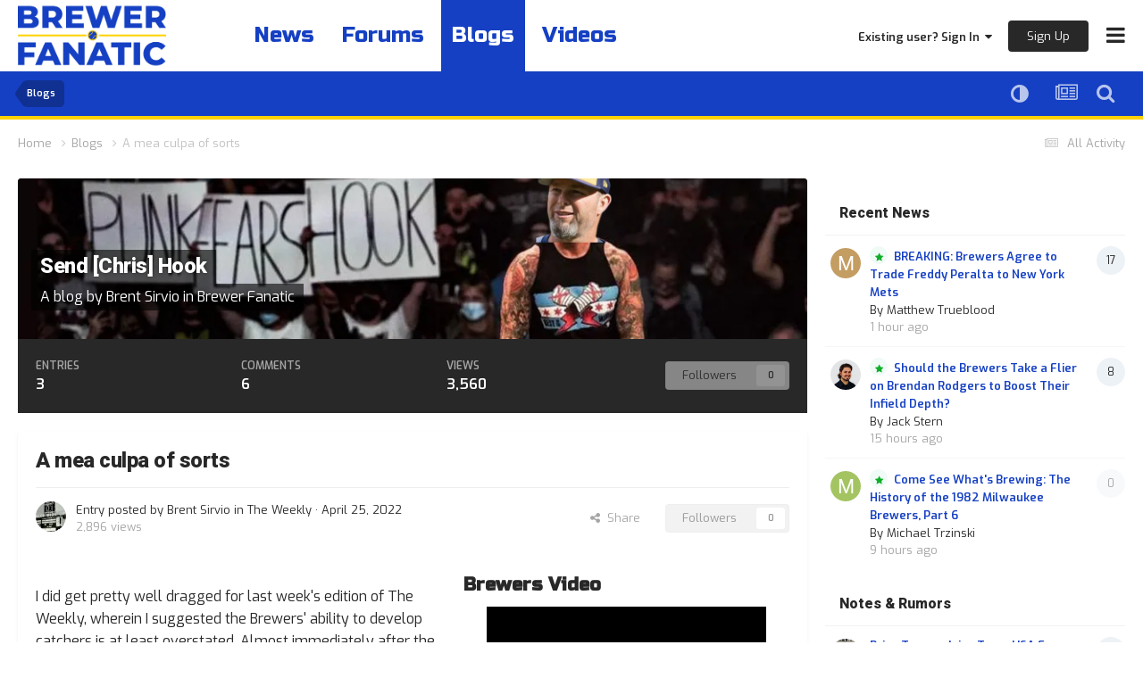

--- FILE ---
content_type: text/html;charset=UTF-8
request_url: https://brewerfanatic.com/blogs/entry/14-a-mea-culpa-of-sorts/
body_size: 22626
content:
<!DOCTYPE html>
<html lang="en-US" dir="ltr">
	<head><link rel="stylesheet" href="">
<link rel="stylesheet" href="">
<script src="https://ajax.googleapis.com/ajax/libs/jquery/3.5.1/jquery.min.js"></script>
      	<link rel="preconnect" href="https://fonts.gstatic.com">
        <link rel="preconnect" href="https://www.google-analytics.com">
        <link rel="preconnect" href="https://www.googletagmanager.com">
        <link rel="preconnect" href="https://chimpstatic.com">
		<link href="https://fonts.googleapis.com/css2?family=Exo:ital,wght@0,400;0,600;1,400;1,600&amp;display=swap" rel="preload" as="font" type="font/woff2" crossorigin>
      	<link href="https://fonts.googleapis.com/css2?family=Heebo:wght@800&amp;display=swap" rel="preload" as="font" type="font/woff2" crossorigin>
      	<link href="https://fonts.googleapis.com/css2?family=Russo+One&amp;display=swap" rel="preload" as="font" type="font/woff2" crossorigin>
      
		<meta charset="utf-8">
		<title>A mea culpa of sorts - Send [Chris] Hook - Brewer Fanatic</title>
		
		

	<meta name="viewport" content="width=device-width, initial-scale=1, maximum-scale=1.0">



	<meta name="twitter:card" content="summary_large_image" />


	
		<meta name="twitter:site" content="@brewer_fanatic" />
	


	
		
			
				<meta property="og:image" content="https://d3631dqpbz5qlb.cloudfront.net/monthly_2022_03/punkfearschrishook.png.6da589fdbe16411baaa2600117b6bba2.png">
			
		
	

	
		
			
				<meta property="og:title" content="A mea culpa of sorts">
			
		
	

	
		
			
				<meta property="og:type" content="website">
			
		
	

	
		
			
				<meta property="og:url" content="https://brewerfanatic.com/blogs/entry/14-a-mea-culpa-of-sorts/">
			
		
	

	
		
			
				<meta name="description" content="I did get pretty well dragged for last week&#039;s edition of The Weekly, wherein I suggested the Brewers&#039; ability to develop catchers is at least overstated. Almost immediately after the post went live and I went to re-read it, I wished I were able to devote more time to developing it. Focus, assembl...">
			
		
	

	
		
			
				<meta property="og:description" content="I did get pretty well dragged for last week&#039;s edition of The Weekly, wherein I suggested the Brewers&#039; ability to develop catchers is at least overstated. Almost immediately after the post went live and I went to re-read it, I wished I were able to devote more time to developing it. Focus, assembl...">
			
		
	

	
		
			
				<meta property="og:updated_time" content="2022-04-27T16:43:03Z">
			
		
	

	
		
			
				<meta property="og:site_name" content="Brewer Fanatic">
			
		
	

	
		
			
				<meta property="og:locale" content="en_US">
			
		
	


	
		<link rel="canonical" href="https://brewerfanatic.com/blogs/entry/14-a-mea-culpa-of-sorts/" />
	

<link rel="alternate" type="application/rss+xml" title="Brewer Fanatic Featured Prospect" href="https://brewerfanatic.com/index.php?app=core&amp;module=discover&amp;controller=rss&amp;do=featuredprospects&amp;db=3" /><link rel="alternate" type="application/rss+xml" title="Community Popular Topics" href="https://brewerfanatic.com/rss/1-community-popular-topics.xml/" /><link rel="alternate" type="application/rss+xml" title="Community Blogs" href="https://brewerfanatic.com/rss/2-community-blogs.xml/" /><link rel="alternate" type="application/rss+xml" title="Brewer Fanatic Content" href="https://brewerfanatic.com/rss/3-brewer-fanatic-content.xml/" /><link rel="alternate" type="application/rss+xml" title="Brewer Fanatic Graphics" href="https://brewerfanatic.com/rss/4-brewer-fanatic-graphics.xml/" /><link rel="alternate" type="application/rss+xml" title="Brewer Fanatic Most Popular Topic" href="https://brewerfanatic.com/rss/5-brewer-fanatic-most-popular-topic.xml/" /><link rel="alternate" type="application/rss+xml" title="Brewer Fanatic Game Thread" href="https://brewerfanatic.com/rss/6-brewer-fanatic-game-thread.xml/" /><link rel="alternate" type="application/rss+xml" title="Brewer Fanatic Promote Thread" href="https://brewerfanatic.com/rss/7-brewer-fanatic-promote-thread.xml/" /><link rel="alternate" type="application/rss+xml" title="Brewer Fanatic DiamondCentric" href="https://brewerfanatic.com/rss/8-brewer-fanatic-diamondcentric.xml/" /><link rel="alternate" type="application/rss+xml" title="Brewer Fanatic Delay" href="https://brewerfanatic.com/rss/10-brewer-fanatic-delay.xml/" />


<link rel="manifest" href="https://brewerfanatic.com/manifest.webmanifest/">
<meta name="msapplication-config" content="https://brewerfanatic.com/browserconfig.xml/">
<meta name="msapplication-starturl" content="/">
<meta name="application-name" content="Brewer Fanatic">
<meta name="apple-mobile-web-app-title" content="Brewer Fanatic">

	<meta name="theme-color" content="#ffffff">






	

	
		
			<link rel="icon" sizes="36x36" href="//d3631dqpbz5qlb.cloudfront.net/monthly_2024_02/android-chrome-36x36.png">
		
	

	
		
			<link rel="icon" sizes="48x48" href="//d3631dqpbz5qlb.cloudfront.net/monthly_2024_02/android-chrome-48x48.png">
		
	

	
		
			<link rel="icon" sizes="72x72" href="//d3631dqpbz5qlb.cloudfront.net/monthly_2024_02/android-chrome-72x72.png">
		
	

	
		
			<link rel="icon" sizes="96x96" href="//d3631dqpbz5qlb.cloudfront.net/monthly_2024_02/android-chrome-96x96.png">
		
	

	
		
			<link rel="icon" sizes="144x144" href="//d3631dqpbz5qlb.cloudfront.net/monthly_2024_02/android-chrome-144x144.png">
		
	

	
		
			<link rel="icon" sizes="192x192" href="//d3631dqpbz5qlb.cloudfront.net/monthly_2024_02/android-chrome-192x192.png">
		
	

	
		
			<link rel="icon" sizes="256x256" href="//d3631dqpbz5qlb.cloudfront.net/monthly_2024_02/android-chrome-256x256.png">
		
	

	
		
			<link rel="icon" sizes="384x384" href="//d3631dqpbz5qlb.cloudfront.net/monthly_2024_02/android-chrome-384x384.png">
		
	

	
		
			<link rel="icon" sizes="512x512" href="//d3631dqpbz5qlb.cloudfront.net/monthly_2024_02/android-chrome-512x512.png">
		
	

	
		
			<meta name="msapplication-square70x70logo" content="//d3631dqpbz5qlb.cloudfront.net/monthly_2024_02/msapplication-square70x70logo.png"/>
		
	

	
		
			<meta name="msapplication-TileImage" content="//d3631dqpbz5qlb.cloudfront.net/monthly_2024_02/msapplication-TileImage.png"/>
		
	

	
		
			<meta name="msapplication-square150x150logo" content="//d3631dqpbz5qlb.cloudfront.net/monthly_2024_02/msapplication-square150x150logo.png"/>
		
	

	
		
			<meta name="msapplication-wide310x150logo" content="//d3631dqpbz5qlb.cloudfront.net/monthly_2024_02/msapplication-wide310x150logo.png"/>
		
	

	
		
			<meta name="msapplication-square310x310logo" content="//d3631dqpbz5qlb.cloudfront.net/monthly_2024_02/msapplication-square310x310logo.png"/>
		
	

	
		
			
				<link rel="apple-touch-icon" href="//d3631dqpbz5qlb.cloudfront.net/monthly_2024_02/apple-touch-icon-57x57.png">
			
		
	

	
		
			
				<link rel="apple-touch-icon" sizes="60x60" href="//d3631dqpbz5qlb.cloudfront.net/monthly_2024_02/apple-touch-icon-60x60.png">
			
		
	

	
		
			
				<link rel="apple-touch-icon" sizes="72x72" href="//d3631dqpbz5qlb.cloudfront.net/monthly_2024_02/apple-touch-icon-72x72.png">
			
		
	

	
		
			
				<link rel="apple-touch-icon" sizes="76x76" href="//d3631dqpbz5qlb.cloudfront.net/monthly_2024_02/apple-touch-icon-76x76.png">
			
		
	

	
		
			
				<link rel="apple-touch-icon" sizes="114x114" href="//d3631dqpbz5qlb.cloudfront.net/monthly_2024_02/apple-touch-icon-114x114.png">
			
		
	

	
		
			
				<link rel="apple-touch-icon" sizes="120x120" href="//d3631dqpbz5qlb.cloudfront.net/monthly_2024_02/apple-touch-icon-120x120.png">
			
		
	

	
		
			
				<link rel="apple-touch-icon" sizes="144x144" href="//d3631dqpbz5qlb.cloudfront.net/monthly_2024_02/apple-touch-icon-144x144.png">
			
		
	

	
		
			
				<link rel="apple-touch-icon" sizes="152x152" href="//d3631dqpbz5qlb.cloudfront.net/monthly_2024_02/apple-touch-icon-152x152.png">
			
		
	

	
		
			
				<link rel="apple-touch-icon" sizes="180x180" href="//d3631dqpbz5qlb.cloudfront.net/monthly_2024_02/apple-touch-icon-180x180.png">
			
		
	





<link rel="preload" href="//brewerfanatic.com/applications/core/interface/font/fontawesome-webfont.woff2?v=4.7.0" as="font" crossorigin="anonymous">

		<link href="https://fonts.googleapis.com/css2?family=Exo:ital,wght@0,400;0,600;1,400;1,600&amp;display=swap" rel="stylesheet">
      	<link href="https://fonts.googleapis.com/css2?family=Heebo:wght@800&amp;display=swap" rel="stylesheet">
      	<link href="https://fonts.googleapis.com/css2?family=Russo+One&amp;display=swap" rel="stylesheet">
		




	<link rel='stylesheet' href='//d3631dqpbz5qlb.cloudfront.net/css_built_2/0f952f7e03cdc3f2ac416657c11ff56e_prospectvoting.css.gz?v=e09bb7124e1766445701' media='all'>

	<link rel='stylesheet' href='//d3631dqpbz5qlb.cloudfront.net/css_built_2/341e4a57816af3ba440d891ca87450ff_framework.css.gz?v=e09bb7124e1766445701' media='all'>

	<link rel='stylesheet' href='//d3631dqpbz5qlb.cloudfront.net/css_built_2/05e81b71abe4f22d6eb8d1a929494829_responsive.css.gz?v=e09bb7124e1766445701' media='all'>

	<link rel='stylesheet' href='//d3631dqpbz5qlb.cloudfront.net/css_built_2/90eb5adf50a8c640f633d47fd7eb1778_core.css.gz?v=e09bb7124e1766445701' media='all'>

	<link rel='stylesheet' href='//d3631dqpbz5qlb.cloudfront.net/css_built_2/5a0da001ccc2200dc5625c3f3934497d_core_responsive.css.gz?v=e09bb7124e1766445701' media='all'>

	<link rel='stylesheet' href='//d3631dqpbz5qlb.cloudfront.net/css_built_2/1c5774fd2115e828e55b29f2e9ffe285_blog.css.gz?v=e09bb7124e1766445701' media='all'>





<link rel='stylesheet' href='//d3631dqpbz5qlb.cloudfront.net/css_built_2/258adbb6e4f3e83cd3b355f84e3fa002_custom.css.gz?v=e09bb7124e1766445701' media='all'>




      	


		

	
	<script type='text/javascript'>
		var ipsDebug = false;		
	
		var CKEDITOR_BASEPATH = '//brewerfanatic.com/applications/core/interface/ckeditor/ckeditor/';
	
		var ipsSettings = {
			
			
			cookie_path: "/",
			
			cookie_prefix: "ips4_",
			
			
			cookie_ssl: true,
			
            essential_cookies: ["oauth_authorize","member_id","login_key","clearAutosave","lastSearch","device_key","IPSSessionFront","loggedIn","noCache","hasJS","cookie_consent","cookie_consent_optional","referred_by","codeVerifier","forumpass_*","cm_reg","location","currency","guestTransactionKey"],
			upload_imgURL: "",
			message_imgURL: "",
			notification_imgURL: "",
			baseURL: "//brewerfanatic.com/",
			jsURL: "//brewerfanatic.com/applications/core/interface/js/js.php",
			csrfKey: "f5ac73af57d46939a8d1caa132435329",
			antiCache: "e09bb7124e1766445701",
			jsAntiCache: "e09bb7124e1769049223",
			disableNotificationSounds: true,
			useCompiledFiles: true,
			links_external: true,
			memberID: 0,
			lazyLoadEnabled: false,
			blankImg: "//brewerfanatic.com/applications/core/interface/js/spacer.png",
			googleAnalyticsEnabled: false,
			matomoEnabled: false,
			viewProfiles: true,
			mapProvider: 'none',
			mapApiKey: '',
			pushPublicKey: "BPJK7SqNSVGbzZq0ZSkDfKRH1gsJTB0KwGtQcuZvfHySqm5T7PekCk0IEwwS0rcM2ncIYmrGesrePyaJ4TvicZA",
			relativeDates: true
		};
		
		
		
		
			ipsSettings['maxImageDimensions'] = {
				width: 1800,
				height: 1800
			};
		
		
	</script>





<script type='text/javascript' src='//d3631dqpbz5qlb.cloudfront.net/javascript_global/root_library.js.gz?v=e09bb7124e1769049223' data-ips></script>


<script type='text/javascript' src='//d3631dqpbz5qlb.cloudfront.net/javascript_global/root_js_lang_1.js.gz?v=e09bb7124e1769049223' data-ips></script>


<script type='text/javascript' src='//d3631dqpbz5qlb.cloudfront.net/javascript_global/root_framework.js.gz?v=e09bb7124e1769049223' data-ips></script>


<script type='text/javascript' src='//d3631dqpbz5qlb.cloudfront.net/javascript_core/global_global_core.js.gz?v=e09bb7124e1769049223' data-ips></script>


<script type='text/javascript' src='//d3631dqpbz5qlb.cloudfront.net/javascript_core/plugins_plugins.js.gz?v=e09bb7124e1769049223' data-ips></script>


<script type='text/javascript' src='//d3631dqpbz5qlb.cloudfront.net/javascript_global/root_front.js.gz?v=e09bb7124e1769049223' data-ips></script>


<script type='text/javascript' src='//d3631dqpbz5qlb.cloudfront.net/javascript_core/front_front_core.js.gz?v=e09bb7124e1769049223' data-ips></script>


<script type='text/javascript' src='//d3631dqpbz5qlb.cloudfront.net/javascript_global/root_map.js.gz?v=e09bb7124e1769049223' data-ips></script>



	<script type='text/javascript'>
		
			ips.setSetting( 'date_format', jQuery.parseJSON('"mm\/dd\/yy"') );
		
			ips.setSetting( 'date_first_day', jQuery.parseJSON('0') );
		
			ips.setSetting( 'ipb_url_filter_option', jQuery.parseJSON('"none"') );
		
			ips.setSetting( 'url_filter_any_action', jQuery.parseJSON('"allow"') );
		
			ips.setSetting( 'bypass_profanity', jQuery.parseJSON('0') );
		
			ips.setSetting( 'emoji_style', jQuery.parseJSON('"native"') );
		
			ips.setSetting( 'emoji_shortcodes', jQuery.parseJSON('true') );
		
			ips.setSetting( 'emoji_ascii', jQuery.parseJSON('false') );
		
			ips.setSetting( 'emoji_cache', jQuery.parseJSON('1682017836') );
		
			ips.setSetting( 'image_jpg_quality', jQuery.parseJSON('85') );
		
			ips.setSetting( 'cloud2', jQuery.parseJSON('false') );
		
			ips.setSetting( 'isAnonymous', jQuery.parseJSON('false') );
		
		
        
    </script>



<script type='application/ld+json'>
{
    "@context": "http://schema.org",
    "@type": "Blog",
    "url": "https://brewerfanatic.com/blogs/blog/2-send-chris-hook/",
    "name": "Send [Chris] Hook",
    "description": "blogs_blog_2_desc",
    "commentCount": 6,
    "interactionStatistic": [
        {
            "@type": "InteractionCounter",
            "interactionType": "http://schema.org/ViewAction",
            "userInteractionCount": 3560
        },
        {
            "@type": "InteractionCounter",
            "interactionType": "http://schema.org/FollowAction",
            "userInteractionCount": 0
        },
        {
            "@type": "InteractionCounter",
            "interactionType": "http://schema.org/CommentAction",
            "userInteractionCount": 6
        },
        {
            "@type": "InteractionCounter",
            "interactionType": "http://schema.org/WriteAction",
            "userInteractionCount": 3
        }
    ],
    "blogPost": {
        "@context": "http://schema.org",
        "@type": "BlogPosting",
        "url": "https://brewerfanatic.com/blogs/entry/14-a-mea-culpa-of-sorts/",
        "mainEntityOfPage": "https://brewerfanatic.com/blogs/entry/14-a-mea-culpa-of-sorts/",
        "name": "A mea culpa of sorts",
        "headline": "A mea culpa of sorts",
        "articleBody": "I did get pretty well dragged for last week\u0027s edition of The Weekly, wherein I suggested the Brewers\u0027 ability to develop catchers is at least overstated. Almost immediately after the post went live and I went to re-read it, I wished I were able to devote more time to developing it. Focus, assembly, delivery, all aspects were lacking. That\u0027s on me.\u00a0For that, I apologize.\u00a0Mea culpa.\n \n\n\n\tI stand by the premise -- that if Omar Narvaez is the latest model coming off the catching assembly line, perhaps we should be taking a harder look at whether or not that\u0027s a blueprint worth retaining or a production system above reproach -- but I do not stand by the presentation.\u00a0\n \n\n\n\tThere\u0027s a stronger case to be made than the one that was offered, and I didn\u0027t deliver that to you. I hope this week\u0027s edition and beyond show stronger resolve to delivering\u00a0compelling, thoughtful, if not provocative work. Thank you for reading.\n \n",
        "commentCount": 3,
        "dateCreated": "2022-04-25T15:22:09+0000",
        "datePublished": "1970-01-01T00:00:00+0000",
        "author": {
            "@type": "Person",
            "name": "Brent Sirvio",
            "url": "https://brewerfanatic.com/profile/4840-brent-sirvio/",
            "image": "//d3631dqpbz5qlb.cloudfront.net/monthly_2022_03/675459331_countystad(1).thumb.png.fb2aea91da59c37baaec678b5ce8166f.png"
        },
        "publisher": {
            "@id": "https://brewerfanatic.com/#organization",
            "member": {
                "@type": "Person",
                "name": "Brent Sirvio",
                "url": "https://brewerfanatic.com/profile/4840-brent-sirvio/",
                "image": "//d3631dqpbz5qlb.cloudfront.net/monthly_2022_03/675459331_countystad(1).thumb.png.fb2aea91da59c37baaec678b5ce8166f.png"
            }
        },
        "interactionStatistic": [
            {
                "@type": "InteractionCounter",
                "interactionType": "http://schema.org/ViewAction",
                "userInteractionCount": 2896
            },
            {
                "@type": "InteractionCounter",
                "interactionType": "http://schema.org/FollowAction",
                "userInteractionCount": 0
            },
            {
                "@type": "InteractionCounter",
                "interactionType": "http://schema.org/CommentAction",
                "userInteractionCount": 3
            }
        ],
        "dateModified": "2022-04-25T15:22:09+0000",
        "image": {
            "@type": "ImageObject",
            "url": "//d3631dqpbz5qlb.cloudfront.net/monthly_2022_03/punkfearschrishook.png.6da589fdbe16411baaa2600117b6bba2.png",
            "width": 920,
            "height": 613
        }
    },
    "image": "//d3631dqpbz5qlb.cloudfront.net/monthly_2022_03/punkfearschrishook.png.6da589fdbe16411baaa2600117b6bba2.png",
    "author": {
        "@type": "Person",
        "name": "Brent Sirvio",
        "url": "https://brewerfanatic.com/profile/4840-brent-sirvio/",
        "image": "//d3631dqpbz5qlb.cloudfront.net/monthly_2022_03/675459331_countystad(1).thumb.png.fb2aea91da59c37baaec678b5ce8166f.png"
    }
}	
</script>

<script type='application/ld+json'>
{
    "@context": "http://www.schema.org",
    "publisher": "https://brewerfanatic.com/#organization",
    "@type": "WebSite",
    "@id": "https://brewerfanatic.com/#website",
    "mainEntityOfPage": "https://brewerfanatic.com/",
    "name": "Brewer Fanatic",
    "url": "https://brewerfanatic.com/",
    "potentialAction": {
        "type": "SearchAction",
        "query-input": "required name=query",
        "target": "https://brewerfanatic.com/search/?q={query}"
    },
    "inLanguage": [
        {
            "@type": "Language",
            "name": "English (USA)",
            "alternateName": "en-US"
        }
    ]
}	
</script>

<script type='application/ld+json'>
{
    "@context": "http://www.schema.org",
    "@type": "Organization",
    "@id": "https://brewerfanatic.com/#organization",
    "mainEntityOfPage": "https://brewerfanatic.com/",
    "name": "Brewer Fanatic",
    "url": "https://brewerfanatic.com/",
    "sameAs": [
        "https://facebook.com/brewerfanatic",
        "https://x.com/brewer_fanatic",
        "https://instagram.com/thebrewerfanatic",
        "https://youtube.com/@brewerfanatic"
    ]
}	
</script>

<script type='application/ld+json'>
{
    "@context": "http://schema.org",
    "@type": "BreadcrumbList",
    "itemListElement": [
        {
            "@type": "ListItem",
            "position": 1,
            "item": {
                "name": "Blogs",
                "@id": "https://brewerfanatic.com/index.php?app=blog"
            }
        },
        {
            "@type": "ListItem",
            "position": 2,
            "item": {
                "name": "A mea culpa of sorts"
            }
        }
    ]
}	
</script>



<script type='text/javascript'>
    (() => {
        let gqlKeys = [];
        for (let [k, v] of Object.entries(gqlKeys)) {
            ips.setGraphQlData(k, v);
        }
    })();
</script>
		
<!-- *Old Favicon Code -->

	
	<link rel='shortcut icon' href='//d3631dqpbz5qlb.cloudfront.net/monthly_2024_01/bf.png' type="image/png">


<!--<link rel='shortcut icon' type='image/png' href='//d3631dqpbz5qlb.cloudfront.net/set_resources_2/d0e70b4cbb9ab8afb1bc1065a3f8487a_favicon.ico'>-->
      
      	<!-- Google Tag Manager -->
        <script>(function(w,d,s,l,i){w[l]=w[l]||[];w[l].push({'gtm.start':
        new Date().getTime(),event:'gtm.js'});var f=d.getElementsByTagName(s)[0],
        j=d.createElement(s),dl=l!='dataLayer'?'&l='+l:'';j.async=true;j.src=
        'https://www.googletagmanager.com/gtm.js?id='+i+dl;f.parentNode.insertBefore(j,f);
        })(window,document,'script','dataLayer','GTM-TTKKX9Z');</script>
        <!-- End Google Tag Manager -->
      
      	<!-- Google GA4 (gtag.js) BREWER FANATIC -->
        <script async src="https://www.googletagmanager.com/gtag/js?id=G-WSL79DL9T2"></script>
      <script async src="https://www.googletagmanager.com/gtag/js?id=G-H8RCLRHSRL"></script>
        <script>
          window.dataLayer = window.dataLayer || [];
          function gtag(){dataLayer.push(arguments);}
          gtag('js', new Date());

          gtag('config', 'G-WSL79DL9T2');
          gtag('config', 'G-H8RCLRHSRL');
        </script>
      
      <!-- Google tag (gtag.js) DiamondCentric -->
        
      		
<!-- AdThrive Head Tag Manual -->
<script data-no-optimize="1" data-cfasync="false">
(function(w, d) {
    w.adthrive = w.adthrive || {};
    w.adthrive.cmd = w.
    adthrive.cmd || [];
    w.adthrive.plugin = 'adthrive-ads-manual';
    w.adthrive.host = 'ads.adthrive.com';var s = d.createElement('script');
    s.async = true;
    s.referrerpolicy='no-referrer-when-downgrade';
    s.src = 'https://' + w.adthrive.host + '/sites/62473d1d78da417aef2ad829/ads.min.js?referrer=' + w.encodeURIComponent(w.location.href) + '&cb=' + (Math.floor(Math.random() * 100) + 1);
    var n = d.getElementsByTagName('script')[0];
    n.parentNode.insertBefore(s, n);
})(window, document);
</script>
<!-- End of AdThrive Head Tag -->
      	
	</head>
	<body class="ipsApp ipsApp_front ipsJS_none ipsClearfix" data-controller="core.front.core.app"  data-message=""  data-pageapp="blog" data-pagelocation="front" data-pagemodule="blogs" data-pagecontroller="entry" data-pageid="14"  >
      
            <!-- Google Tag Manager (noscript) -->
            <noscript><iframe src="https://www.googletagmanager.com/ns.html?id=GTM-TTKKX9Z" height="0" width="0" style="display:none;visibility:hidden"></iframe></noscript>
            <!-- End Google Tag Manager (noscript) -->
      
		<a href="#ipsLayout_mainArea" class="ipsHide" title="Go to main content on this page" accesskey="m">Jump to content</a>
		
			<div id="ipsLayout_header" class="ipsClearfix">
				





				<header>
					<div class="ipsLayout_container">
						
<!-- *Default Logo Code 
<a href='https://brewerfanatic.com/' id='elSiteTitle' accesskey='1'>Brewer Fanatic</a>
 -->

<a href='https://brewerfanatic.com/' id='elLogoMobile' class='ipsResponsive_hideDesktop' accesskey='1'><img src='//d3631dqpbz5qlb.cloudfront.net/set_resources_2/55b88a4ddc2e0fa3f4a95a6c3652ad3a_logo-mobile.png' alt='Brewer Fanatic' loading="lazy"></a>

<a href='https://brewerfanatic.com/' id='elLogo' class='ipsResponsive_showDesktop' accesskey='1'><img src='//d3631dqpbz5qlb.cloudfront.net/set_resources_2/55b88a4ddc2e0fa3f4a95a6c3652ad3a_logo-desktop.png' alt='Brewer Fanatic' loading="lazy"></a>

                      	
                      	<div id="quick-nav-wrapper">
                            <div id="quick-nav">
                                <a href="/">News</a>
                                <a href="/forums/">Forums</a>
                                <a href="/blogs/" class='active'>Blogs</a>
                              	<a id="videos-quick-nav" href="/videos/">Videos</a>
                              	<!--<a id='active-roster-quick-nav' href="/active-roster/">Active Roster</a>
                                <a id='40-man-roster-quick-nav' href="/forty-man-roster/">40-Man Roster</a>-->

                            </div>
                      	</div>
						

	<ul id="elUserNav" class="ipsList_inline cSignedOut ipsResponsive_showDesktop">
		
		
	


	<li class='cUserNav_icon ipsHide' id='elCart_container'></li>
	<li class='elUserNav_sep ipsHide' id='elCart_sep'></li>

<li id="elSignInLink">
			<a href="https://brewerfanatic.com/login/" data-ipsmenu-closeonclick="false" data-ipsmenu id="elUserSignIn">
				Existing user? Sign In  <i class="fa fa-caret-down"></i>
			</a>
			
<div id='elUserSignIn_menu' class='ipsMenu ipsMenu_auto ipsHide'>
	<form accept-charset='utf-8' method='post' action='https://brewerfanatic.com/login/' data-controller="core.global.core.login">
		<input type="hidden" name="csrfKey" value="f5ac73af57d46939a8d1caa132435329">
		<input type="hidden" name="ref" value="aHR0cHM6Ly9icmV3ZXJmYW5hdGljLmNvbS9ibG9ncy9lbnRyeS8xNC1hLW1lYS1jdWxwYS1vZi1zb3J0cy8=">
		<div data-role="loginForm">
			
			
			
				
<div class="ipsPad ipsForm ipsForm_vertical">
	<h4 class="ipsType_sectionHead">Sign In</h4>
	<br><br>
	<ul class='ipsList_reset'>
		<li class="ipsFieldRow ipsFieldRow_noLabel ipsFieldRow_fullWidth">
			
			
				<input type="email" placeholder="Email Address" name="auth" autocomplete="email">
			
		</li>
		<li class="ipsFieldRow ipsFieldRow_noLabel ipsFieldRow_fullWidth">
			<input type="password" placeholder="Password" name="password" autocomplete="current-password">
		</li>
		<li class="ipsFieldRow ipsFieldRow_checkbox ipsClearfix">
			<span class="ipsCustomInput">
				<input type="checkbox" name="remember_me" id="remember_me_checkbox" value="1" checked aria-checked="true">
				<span></span>
			</span>
			<div class="ipsFieldRow_content">
				<label class="ipsFieldRow_label" for="remember_me_checkbox">Remember me</label>
				<span class="ipsFieldRow_desc">Not recommended on shared computers</span>
			</div>
		</li>
		<li class="ipsFieldRow ipsFieldRow_fullWidth">
			<button type="submit" name="_processLogin" value="usernamepassword" class="ipsButton ipsButton_primary ipsButton_small" id="elSignIn_submit">Sign In</button>
			
				<p class="ipsType_right ipsType_small">
					
						<a href='https://diamondcentric.net/login' target="_blank" rel="noopener">
					
					Forgot your password?</a>
				</p>
			
		</li>
	</ul>
</div>
			
		</div>
	</form>
</div>
		</li>
		
			<li>
				
					<a href="https://diamondcentric.net/register" target="_blank" rel="noopener" class="ipsButton ipsButton_normal ipsButton_primary">Sign Up</a>
				
			</li>
		
	</ul>

						
<ul class='ipsMobileHamburger ipsList_reset'>
	<li data-ipsDrawer data-ipsDrawer-drawerElem='#elMobileDrawer'>
		<a href='#'>
			
			
				
			
			
			
			<i class='fa fa-navicon'></i>
		</a>
	</li>
</ul>
					</div>
				</header>
                	

	<nav data-controller='core.front.core.navBar' class=' ipsHide'>
		<div class='ipsNavBar_primary ipsLayout_container '>
			<ul data-role="primaryNavBar" class='ipsClearfix'>
				


	
		
		
		<li  id='elNavSecondary_44' data-role="navBarItem" data-navApp="core" data-navExt="CustomItem">
			
			
				<a href="https://brewerfanatic.com/subscriptions/"  data-navItem-id="44" >
					Become An Ad-Free Caretaker<span class='ipsNavBar_active__identifier'></span>
				</a>
			
			
		</li>
	
	

	
		
		
		<li  id='elNavSecondary_93' data-role="navBarItem" data-navApp="core" data-navExt="CustomItem">
			
			
				<a href="https://brewerfanatic.com/milwaukee-brewers-guides-resources/the-comprehensive-guide-to-brewer-fanatic-r9/"  data-navItem-id="93" >
					Guide To Brewer Fanatic<span class='ipsNavBar_active__identifier'></span>
				</a>
			
			
		</li>
	
	

	
		
		
		<li  id='elNavSecondary_39' data-role="navBarItem" data-navApp="core" data-navExt="Menu">
			
			
				<a href="#"  data-navItem-id="39" >
					Brewers Resources<span class='ipsNavBar_active__identifier'></span>
				</a>
			
			
				<ul class='ipsNavBar_secondary ipsHide' data-role='secondaryNavBar'>
					


	
		
		
		<li  id='elNavSecondary_80' data-role="navBarItem" data-navApp="cms" data-navExt="Pages">
			
			
				<a href="https://brewerfanatic.com"  data-navItem-id="80" >
					Brewers News & Analysis<span class='ipsNavBar_active__identifier'></span>
				</a>
			
			
		</li>
	
	

	
		
		
		<li  id='elNavSecondary_81' data-role="navBarItem" data-navApp="cms" data-navExt="Pages">
			
			
				<a href="https://brewerfanatic.com/milwaukee-brewers-free-agents-trade-rumors/"  data-navItem-id="81" >
					Brewers Notes & Rumors<span class='ipsNavBar_active__identifier'></span>
				</a>
			
			
		</li>
	
	

	
		
		
		<li  id='elNavSecondary_94' data-role="navBarItem" data-navApp="core" data-navExt="CustomItem">
			
			
				<a href="https://brewerfanatic.com/milwaukee-brewers-guides-resources/2026-brewers-mlb-offseason-dates-roster-schedule-calendar/"  data-navItem-id="94" >
					2026 Brewers Offseason Guide<span class='ipsNavBar_active__identifier'></span>
				</a>
			
			
		</li>
	
	

	
		
		
		<li  id='elNavSecondary_63' data-role="navBarItem" data-navApp="core" data-navExt="CustomItem">
			
			
				<a href="https://brewerfanatic.com/polls/"  data-navItem-id="63" >
					Brewers Fan Polls<span class='ipsNavBar_active__identifier'></span>
				</a>
			
			
		</li>
	
	

	
		
		
		<li  id='elNavSecondary_79' data-role="navBarItem" data-navApp="core" data-navExt="CustomItem">
			
			
				<a href="https://brewerfanatic.com/milwaukee-brewers-guides-resources/ultimate-fan-guide-american-family-field-miller-park/"  data-navItem-id="79" >
					Guide To American Family Field<span class='ipsNavBar_active__identifier'></span>
				</a>
			
			
		</li>
	
	

	
		
		
		<li  id='elNavSecondary_40' data-role="navBarItem" data-navApp="cms" data-navExt="Pages">
			
			
				<a href="https://brewerfanatic.com/active-roster/"  data-navItem-id="40" >
					Brewers Active Roster<span class='ipsNavBar_active__identifier'></span>
				</a>
			
			
		</li>
	
	

	
		
		
		<li  id='elNavSecondary_41' data-role="navBarItem" data-navApp="cms" data-navExt="Pages">
			
			
				<a href="https://brewerfanatic.com/forty-man-roster/"  data-navItem-id="41" >
					Brewers 40-man Roster<span class='ipsNavBar_active__identifier'></span>
				</a>
			
			
		</li>
	
	

	
		
		
		<li  id='elNavSecondary_67' data-role="navBarItem" data-navApp="cms" data-navExt="Pages">
			
			
				<a href="https://brewerfanatic.com/milwaukee-brewers-bullpen-usage/"  data-navItem-id="67" >
					Brewers Bullpen Usage<span class='ipsNavBar_active__identifier'></span>
				</a>
			
			
		</li>
	
	

	
		
		
		<li  id='elNavSecondary_83' data-role="navBarItem" data-navApp="core" data-navExt="CustomItem">
			
			
				<a href="https://brewerfanatic.com/milwaukee-brewers-guides-resources/how-to-watch-milwaukee-brewers-television-tv-streaming-fanduel-amazon/"  data-navItem-id="83" >
					How To Watch Brewers Baseball<span class='ipsNavBar_active__identifier'></span>
				</a>
			
			
		</li>
	
	

	
		
		
		<li  id='elNavSecondary_90' data-role="navBarItem" data-navApp="core" data-navExt="CustomItem">
			
			
				<a href="https://brewerfanatic.com/payroll-blueprint/"  data-navItem-id="90" >
					Offseason/Deadline Blueprint Tool<span class='ipsNavBar_active__identifier'></span>
				</a>
			
			
		</li>
	
	

	
		
		
		<li  id='elNavSecondary_82' data-role="navBarItem" data-navApp="core" data-navExt="CustomItem">
			
			
				<a href="https://brewerfanatic.com/milwaukee-brewers-guides-resources/ultimate-milwaukee-brewers-gift-ideas-shopping/"  data-navItem-id="82" >
					Brewers Gift-Giving Guide<span class='ipsNavBar_active__identifier'></span>
				</a>
			
			
		</li>
	
	

	
		
		
		<li  id='elNavSecondary_84' data-role="navBarItem" data-navApp="core" data-navExt="CustomItem">
			
			
				<a href="https://brewerfanatic.com/milwaukee-brewers-guides-resources/baseball-advanced-metrics-explained-with-definitions-r7/"  data-navItem-id="84" >
					Guide To Baseball's Advanced Metrics<span class='ipsNavBar_active__identifier'></span>
				</a>
			
			
		</li>
	
	

					<li class='ipsHide' id='elNavigationMore_39' data-role='navMore'>
						<a href='#' data-ipsMenu data-ipsMenu-appendTo='#elNavigationMore_39' id='elNavigationMore_39_dropdown'>More <i class='fa fa-caret-down'></i></a>
						<ul class='ipsHide ipsMenu ipsMenu_auto' id='elNavigationMore_39_dropdown_menu' data-role='moreDropdown'></ul>
					</li>
				</ul>
			
		</li>
	
	

	
		
		
		<li  id='elNavSecondary_76' data-role="navBarItem" data-navApp="core" data-navExt="Menu">
			
			
				<a href="#" id="elNavigation_76" data-ipsMenu data-ipsMenu-appendTo='#elNavSecondary_76' data-ipsMenu-activeClass='ipsNavActive_menu' data-navItem-id="76" >
					Minor League Resources <i class="fa fa-caret-down"></i><span class='ipsNavBar_active__identifier'></span>
				</a>
				<ul id="elNavigation_76_menu" class="ipsMenu ipsMenu_auto ipsHide">
					

	
		
			<li class='ipsMenu_item' >
				<a href='https://brewerfanatic.com/news-rumors/brewers-minor-league/' >
					Minor League News & Analysis
				</a>
			</li>
		
	

	
		
			<li class='ipsMenu_item' >
				<a href='https://brewerfanatic.com/milwaukee-brewers-top-prospect-rankings/' >
					Top Prospect Rankings
				</a>
			</li>
		
	

	
		
			<li class='ipsMenu_item' >
				<a href='https://brewerfanatic.com/milwaukee-brewers-guides-resources/milwaukee-brewers-minor-league-baseball-teams-affiliates/' >
					Guide To Brewers Affiliate Teams
				</a>
			</li>
		
	

				</ul>
			
			
		</li>
	
	

	
		
		
		<li  id='elNavSecondary_71' data-role="navBarItem" data-navApp="core" data-navExt="Menu">
			
			
				<a href="#"  data-navItem-id="71" >
					MLB Draft Resources<span class='ipsNavBar_active__identifier'></span>
				</a>
			
			
				<ul class='ipsNavBar_secondary ipsHide' data-role='secondaryNavBar'>
					


	
		
		
		<li  id='elNavSecondary_75' data-role="navBarItem" data-navApp="core" data-navExt="CustomItem">
			
			
				<a href="https://brewerfanatic.com/news-rumors/milwaukee-brewers-draft-picks/"  data-navItem-id="75" >
					Draft News & Analysis<span class='ipsNavBar_active__identifier'></span>
				</a>
			
			
		</li>
	
	

	
		
		
		<li  id='elNavSecondary_64' data-role="navBarItem" data-navApp="cms" data-navExt="Pages">
			
			
				<a href="https://brewerfanatic.com/mlb-baseball-mock-draft-order-2025-milwaukee-brewers/"  data-navItem-id="64" >
					MLB Draft Mock Consensus Board<span class='ipsNavBar_active__identifier'></span>
				</a>
			
			
		</li>
	
	

	
		
		
		<li  id='elNavSecondary_68' data-role="navBarItem" data-navApp="core" data-navExt="CustomItem">
			
			
				<a href="https://brewerfanatic.com/milwaukee-brewers-guides-resources/milwaukee-brewers-2025-mlb-draft-date-bonus-pools-money/"  data-navItem-id="68" >
					2025 MLB Draft Primer<span class='ipsNavBar_active__identifier'></span>
				</a>
			
			
		</li>
	
	

	
		
		
		<li  id='elNavSecondary_91' data-role="navBarItem" data-navApp="cms" data-navExt="Pages">
			
			
				<a href="https://brewerfanatic.com/milwaukee-brewers-draft-picks/2025/"  data-navItem-id="91" >
					Brewers Draft Board 2025<span class='ipsNavBar_active__identifier'></span>
				</a>
			
			
		</li>
	
	

	
		
		
		<li  id='elNavSecondary_74' data-role="navBarItem" data-navApp="cms" data-navExt="Pages">
			
			
				<a href="https://brewerfanatic.com/milwaukee-brewers-draft-picks/2024/"  data-navItem-id="74" >
					Brewers Draft Board 2024<span class='ipsNavBar_active__identifier'></span>
				</a>
			
			
		</li>
	
	

	
		
		
		<li  id='elNavSecondary_73' data-role="navBarItem" data-navApp="cms" data-navExt="Pages">
			
			
				<a href="https://brewerfanatic.com/milwaukee-brewers-draft-picks/2023/"  data-navItem-id="73" >
					Brewers Draft Board 2023<span class='ipsNavBar_active__identifier'></span>
				</a>
			
			
		</li>
	
	

	
		
		
		<li  id='elNavSecondary_72' data-role="navBarItem" data-navApp="cms" data-navExt="Pages">
			
			
				<a href="https://brewerfanatic.com/milwaukee-brewers-draft-picks/2022/"  data-navItem-id="72" >
					Brewers Draft Board 2022<span class='ipsNavBar_active__identifier'></span>
				</a>
			
			
		</li>
	
	

					<li class='ipsHide' id='elNavigationMore_71' data-role='navMore'>
						<a href='#' data-ipsMenu data-ipsMenu-appendTo='#elNavigationMore_71' id='elNavigationMore_71_dropdown'>More <i class='fa fa-caret-down'></i></a>
						<ul class='ipsHide ipsMenu ipsMenu_auto' id='elNavigationMore_71_dropdown_menu' data-role='moreDropdown'></ul>
					</li>
				</ul>
			
		</li>
	
	

	
		
		
		<li  id='elNavSecondary_85' data-role="navBarItem" data-navApp="core" data-navExt="Menu">
			
			
				<a href="#"  data-navItem-id="85" >
					History Resources<span class='ipsNavBar_active__identifier'></span>
				</a>
			
			
				<ul class='ipsNavBar_secondary ipsHide' data-role='secondaryNavBar'>
					


	
		
		
		<li  id='elNavSecondary_87' data-role="navBarItem" data-navApp="core" data-navExt="CustomItem">
			
			
				<a href="https://brewerfanatic.com/news-rumors/milwaukee-brewers-history/"  data-navItem-id="87" >
					History News & Analysis<span class='ipsNavBar_active__identifier'></span>
				</a>
			
			
		</li>
	
	

	
		
		
		<li  id='elNavSecondary_88' data-role="navBarItem" data-navApp="cms" data-navExt="Pages">
			
			
				<a href="https://brewerfanatic.com/milwaukee-brewers-players-project/"  data-navItem-id="88" >
					Milwaukee Brewers Players Project<span class='ipsNavBar_active__identifier'></span>
				</a>
			
			
		</li>
	
	

	
		
		
		<li  id='elNavSecondary_95' data-role="navBarItem" data-navApp="core" data-navExt="CustomItem">
			
			
				<a href="https://brewerfanatic.com/milwaukee-brewers-guides-resources/a-complete-history-of-milwaukee-brewers-managers-r10/"  data-navItem-id="95" >
					History Of Brewers Managers<span class='ipsNavBar_active__identifier'></span>
				</a>
			
			
		</li>
	
	

	
		
		
		<li  id='elNavSecondary_86' data-role="navBarItem" data-navApp="core" data-navExt="CustomItem">
			
			
				<a href="https://brewerfanatic.com/milwaukee-brewers-guides-resources/complete-history-milwaukee-brewers-owners-seattle-pilots/"  data-navItem-id="86" >
					History Of Brewers Ownership<span class='ipsNavBar_active__identifier'></span>
				</a>
			
			
		</li>
	
	

					<li class='ipsHide' id='elNavigationMore_85' data-role='navMore'>
						<a href='#' data-ipsMenu data-ipsMenu-appendTo='#elNavigationMore_85' id='elNavigationMore_85_dropdown'>More <i class='fa fa-caret-down'></i></a>
						<ul class='ipsHide ipsMenu ipsMenu_auto' id='elNavigationMore_85_dropdown_menu' data-role='moreDropdown'></ul>
					</li>
				</ul>
			
		</li>
	
	

	
		
		
		<li  id='elNavSecondary_89' data-role="navBarItem" data-navApp="core" data-navExt="CustomItem">
			
			
				<a href="https://brewerfanatic.com/news-rumors/milwaukee-brewers-podcasts/"  data-navItem-id="89" >
					Podcasts<span class='ipsNavBar_active__identifier'></span>
				</a>
			
			
		</li>
	
	

	
	

	
		
		
		<li  id='elNavSecondary_15' data-role="navBarItem" data-navApp="core" data-navExt="StaffDirectory">
			
			
				<a href="https://brewerfanatic.com/staff/"  data-navItem-id="15" >
					Staff<span class='ipsNavBar_active__identifier'></span>
				</a>
			
			
		</li>
	
	

	
		
		
		<li  id='elNavSecondary_18' data-role="navBarItem" data-navApp="cms" data-navExt="Pages">
			
			
				<a href="https://brewerfanatic.com/help/"  data-navItem-id="18" >
					Help Files & Tutorials<span class='ipsNavBar_active__identifier'></span>
				</a>
			
			
		</li>
	
	

	
	

	
	

	
		
		
		<li  id='elNavSecondary_96' data-role="navBarItem" data-navApp="core" data-navExt="CustomItem">
			
			
				<a href="https://diamondcentric.net/contact" target='_blank' rel="noopener" data-navItem-id="96" >
					Contact Us<span class='ipsNavBar_active__identifier'></span>
				</a>
			
			
		</li>
	
	

				<li class='ipsHide' id='elNavigationMore' data-role='navMore'>
					<a href='#' data-ipsMenu data-ipsMenu-appendTo='#elNavigationMore' id='elNavigationMore_dropdown'>More</a>
					<ul class='ipsNavBar_secondary ipsHide' data-role='secondaryNavBar'>
						<li class='ipsHide' id='elNavigationMore_more' data-role='navMore'>
							<a href='#' data-ipsMenu data-ipsMenu-appendTo='#elNavigationMore_more' id='elNavigationMore_more_dropdown'>More <i class='fa fa-caret-down'></i></a>
							<ul class='ipsHide ipsMenu ipsMenu_auto' id='elNavigationMore_more_dropdown_menu' data-role='moreDropdown'></ul>
						</li>
					</ul>
				</li>
			</ul>
			

	<div id="elSearchWrapper">
		<div id='elSearch' data-controller="core.front.core.quickSearch">
			<form accept-charset='utf-8' action='//brewerfanatic.com/search/?do=quicksearch' method='post'>
                <input type='search' id='elSearchField' placeholder='Search...' name='q' autocomplete='off' aria-label='Search'>
                <details class='cSearchFilter'>
                    <summary class='cSearchFilter__text'></summary>
                    <ul class='cSearchFilter__menu'>
                        
                        <li><label><input type="radio" name="type" value="all" checked><span class='cSearchFilter__menuText'>Everywhere</span></label></li>
                        
                            
                                <li><label><input type="radio" name="type" value='contextual_{&quot;type&quot;:&quot;blog_entry&quot;,&quot;nodes&quot;:2}'><span class='cSearchFilter__menuText'>This Blog</span></label></li>
                            
                                <li><label><input type="radio" name="type" value='contextual_{&quot;type&quot;:&quot;blog_entry&quot;,&quot;item&quot;:14}'><span class='cSearchFilter__menuText'>This Entry</span></label></li>
                            
                        
                        
                            <li><label><input type="radio" name="type" value="core_statuses_status"><span class='cSearchFilter__menuText'>Status Updates</span></label></li>
                        
                            <li><label><input type="radio" name="type" value="forums_topic"><span class='cSearchFilter__menuText'>Topics</span></label></li>
                        
                            <li><label><input type="radio" name="type" value="blog_entry"><span class='cSearchFilter__menuText'>Blog Entries</span></label></li>
                        
                            <li><label><input type="radio" name="type" value="calendar_event"><span class='cSearchFilter__menuText'>Events</span></label></li>
                        
                            <li><label><input type="radio" name="type" value="cms_pages_pageitem"><span class='cSearchFilter__menuText'>Pages</span></label></li>
                        
                            <li><label><input type="radio" name="type" value="cms_records1"><span class='cSearchFilter__menuText'>Articles</span></label></li>
                        
                            <li><label><input type="radio" name="type" value="cms_records2"><span class='cSearchFilter__menuText'>Help Files</span></label></li>
                        
                            <li><label><input type="radio" name="type" value="cms_records4"><span class='cSearchFilter__menuText'>Videos</span></label></li>
                        
                            <li><label><input type="radio" name="type" value="cms_records6"><span class='cSearchFilter__menuText'>Rumors</span></label></li>
                        
                            <li><label><input type="radio" name="type" value="cms_records7"><span class='cSearchFilter__menuText'>Guides</span></label></li>
                        
                            <li><label><input type="radio" name="type" value="cms_records10"><span class='cSearchFilter__menuText'>Players</span></label></li>
                        
                            <li><label><input type="radio" name="type" value="nexus_package_item"><span class='cSearchFilter__menuText'>Products</span></label></li>
                        
                            <li><label><input type="radio" name="type" value="downloads_file"><span class='cSearchFilter__menuText'>Files</span></label></li>
                        
                            <li><label><input type="radio" name="type" value="gallery_image"><span class='cSearchFilter__menuText'>Images</span></label></li>
                        
                            <li><label><input type="radio" name="type" value="gallery_album_item"><span class='cSearchFilter__menuText'>Albums</span></label></li>
                        
                            <li><label><input type="radio" name="type" value="core_members"><span class='cSearchFilter__menuText'>Members</span></label></li>
                        
                    </ul>
                </details>
				<button class='cSearchSubmit' type="submit" aria-label='Search'><i class="fa fa-search"></i></button>
			</form>
		</div>
	</div>

		</div>
	</nav>

					
<div id="custom-nav-wrapper">
  <div class="ipsLayout_container">
    <ul id="elMobileNav" class="" data-controller="core.front.core.mobileNav">
        
            
                
                
                    
                        <li id="elMobileBreadcrumb">
                            <a href="https://brewerfanatic.com/index.php?app=blog">
                                <span>Blogs</span>
                            </a>
                        </li>
                    
                    
                
                    
                    
                
            
        

        
        <li >
            
 <li class="darkmode dtnav">
                       <label for="darkmodeswitch" aria-hidden="true">
     <input  type="checkbox" class="ipsHide dark-mode-switch" id="darkmodeswitch" > <i class="fa fa-adjust dmbuts" aria-hidden="true"> </i> 
    </label>
                  </li><li><a data-action="defaultStream" href="https://brewerfanatic.com/discover/"><i class="fa fa-newspaper-o" aria-hidden="true"></i></a>
        </li>

        

        
            <li class="ipsJS_show">
                <a href="https://brewerfanatic.com/search/"><i class="fa fa-search"></i></a>
            </li>
        
      
      	
    </ul>
  </div>
</div>
			</div>
		
		<main id="ipsLayout_body" class="ipsLayout_container"><script type="text/javascript">
///////////////////////////////////////////////////////////////////////////
// Dark Mode Detection

var checkDarkModeStatus = localStorage.getItem("MobilekitDarkModeActive");


// if dark mode on


if (checkDarkModeStatus === 1 || checkDarkModeStatus === "1") {
    $(".dark-mode-switch").attr('checked', true);
    if ($("body").hasClass("dark-mode-active")) {
    }
    else {
        $("body").addClass("dark-mode-active");
    }
}
else {
    $(".dark-mode-switch").attr('checked', false);
}


// Dark mode switch


$('.dark-mode-switch').change(function () {
    $(".dark-mode-switch").trigger('.dark-mode-switch');
    var darkmodeCheck = localStorage.getItem("MobilekitDarkModeActive");

    if (darkmodeCheck === 1 || darkmodeCheck === "1") {
        if ($("body").hasClass("dark-mode-active")) {
            $("body").removeClass("dark-mode-active");
        }
        localStorage.setItem("MobilekitDarkModeActive", "0");
        $(".dark-mode-switch").attr('checked', false);
    }
    else {
        $("body").addClass("dark-mode-active");
        $(".dark-mode-switch").attr('checked', true);
        localStorage.setItem("MobilekitDarkModeActive", "1");
    }
});
var dmswitch = $(".dark-mode-switch");
dmswitch.on('change', function(){
    dmswitch.prop('checked',this.checked);
  });
///////////////////////////////////////////////////////////////////////////
</script>
			<div id="ipsLayout_contentArea">
				

          <div id="ipsLayout_contentWrapper">
					
<nav class="ipsBreadcrumb ipsBreadcrumb_top ipsFaded_withHover">
	

	<ul class="ipsList_inline ipsPos_right">
		
		<li >
			<a data-action="defaultStream" class="ipsType_light " href="https://brewerfanatic.com/discover/"><i class="fa fa-newspaper-o" aria-hidden="true"></i> <span>All Activity</span></a>
		</li>
		
	</ul>

	<ul data-role="breadcrumbList">
		<li>
			<a title="Home" href="https://brewerfanatic.com/">
				<span>Home <i class="fa fa-angle-right"></i></span>
			</a>
		</li>
		
		
			<li>
				
					<a href="https://brewerfanatic.com/index.php?app=blog">
						<span>Blogs <i class="fa fa-angle-right" aria-hidden="true"></i></span>
					</a>
				
			</li>
		
			<li>
				
					A mea culpa of sorts
				
			</li>
		
	</ul>
</nav>
					
					
	
<div id="ipsLayout_mainArea">
						
						
						
						

	




						


<header>
	


<div id='elBlogHeader'>
	
<div class='ipsPageHead_special ipsCoverPhoto' data-controller='core.global.core.coverPhoto' data-url="https://brewerfanatic.com/blogs/blog/2-send-chris-hook/?csrfKey=f5ac73af57d46939a8d1caa132435329" data-coverOffset='86'>
	
	
		<div class='ipsCoverPhoto_container'>
			
				<img src='//d3631dqpbz5qlb.cloudfront.net/monthly_2022_03/punkfearschrishook.png.6da589fdbe16411baaa2600117b6bba2.png' class='ipsCoverPhoto_photo' data-action="toggleCoverPhoto" alt=''>
			
		</div>
	
	
	
	<div class='ipsColumns ipsColumns_collapsePhone' data-hideOnCoverEdit>
		<div class='ipsColumn ipsColumn_fluid'>
			
			


	<h1 class='ipsType_pageTitle ipsType_break ipsContained_container'>
		
		<span class='ipsPageHead_barText ipsType_break ipsContained'>
			<a href='https://brewerfanatic.com/blogs/blog/2-send-chris-hook/' title='Go to the blog Send [Chris] Hook' class='ipsType_blendLinks'>Send [Chris] Hook</a>
		</span>
	</h1>

	<p class='ipsType_normal ipsType_reset ipsType_blendLinks ipsPageHead_barText_small'>
		
			A blog by 


<a href='https://brewerfanatic.com/profile/4840-brent-sirvio/' rel="nofollow" data-ipsHover data-ipsHover-width='370' data-ipsHover-target='https://brewerfanatic.com/profile/4840-brent-sirvio/?do=hovercard&amp;referrer=https%253A%252F%252Fbrewerfanatic.com%252Fblogs%252Fentry%252F14-a-mea-culpa-of-sorts%252F' title="Go to Brent Sirvio's profile" class="user-link-override ipsType_break">Brent Sirvio</a> in 
<a href="https://brewerfanatic.com/blogs/category/1-brewer-fanatic/">Brewer Fanatic</a>
		
	</p>


		</div>
	</div>
</div>
</div>

<div id='elBlogHeaderStats' class='ipsPad'>
	<div>
		<div class='ipsPos_right ipsResponsive_noFloat ipsResponsive_hidePhone'>
		

<div data-followApp='blog' data-followArea='blog' data-followID='2' data-controller='core.front.core.followButton'>
	

	<a href='https://brewerfanatic.com/login/' rel="nofollow" class="ipsFollow ipsPos_middle ipsButton ipsButton_light ipsButton_verySmall ipsButton_disabled" data-role="followButton" data-ipsTooltip title='Sign in to follow this'>
		<span>Followers</span>
		<span class='ipsCommentCount'>0</span>
	</a>

</div>
		</div>
		<ul class='ipsGrid cBlockView_stats'>
			
				<li class='ipsGrid_span4'>
					<strong class='ipsType_minorHeading'>entries</strong><br>
					<strong class='ipsType_normal'>3</strong>
				</li>
				<li class='ipsGrid_span4'>
					<strong class='ipsType_minorHeading'>comments</strong><br>
					<strong class='ipsType_normal'>6</strong>
				</li>
				<li class='ipsGrid_span4' id='elBlogViews'>
                    <strong class='ipsType_minorHeading'>views</strong><br>
                    
					    <strong class='ipsType_normal'>3,560</strong>
                    
				</li>
			
		</ul>
	</div>
	
</div>
</header>




<article id="blog-entry-wrapper" class='ipsBox ipsResponsive_pull ipsSpacer_top ipsType_break'>
	
	<header class='ipsPadding cBlogEntry_header'>
		<div>
			<div class='ipsFlex ipsFlex-ai:center ipsFlex-fw:wrap ipsGap:4'>
				<div class='ipsFlex-flex:11'>
					<h1 class='ipsType_pageTitle ipsType_largeTitle ipsContained_container'>
						
						
						
						
							<span class='ipsType_break ipsContained'>
								A mea culpa of sorts
							</span>
						
					</h1>
					
				</div>
				
			</div>
		</div>
		<hr class='ipsHr'>
		<div class='ipsPageHeader__meta ipsFlex ipsFlex-jc:between ipsFlex-ai:center ipsFlex-fw:wrap ipsGap:3'>
			<div class='ipsPhotoPanel ipsPhotoPanel_tiny ipsFlex-flex:11'>
				


	<a href="https://brewerfanatic.com/profile/4840-brent-sirvio/" rel="nofollow" data-ipsHover data-ipsHover-width="370" data-ipsHover-target="https://brewerfanatic.com/profile/4840-brent-sirvio/?do=hovercard" class="ipsUserPhoto ipsUserPhoto_tiny" title="Go to Brent Sirvio's profile">
		<img src='//d3631dqpbz5qlb.cloudfront.net/monthly_2022_03/675459331_countystad(1).thumb.png.fb2aea91da59c37baaec678b5ce8166f.png' alt='Brent Sirvio' loading="lazy">
	</a>

				<div>
					<p class='ipsType_reset ipsType_blendLinks'>
						
							
								Entry posted by 


<a href='https://brewerfanatic.com/profile/4840-brent-sirvio/' rel="nofollow" data-ipsHover data-ipsHover-width='370' data-ipsHover-target='https://brewerfanatic.com/profile/4840-brent-sirvio/?do=hovercard&amp;referrer=https%253A%252F%252Fbrewerfanatic.com%252Fblogs%252Fentry%252F14-a-mea-culpa-of-sorts%252F' title="Go to Brent Sirvio's profile" class="user-link-override ipsType_break">Brent Sirvio</a> in 
<a href="https://brewerfanatic.com/blogs/blog/2-send-chris-hook/5-the-weekly/">The Weekly</a>
							
						
						&middot; <time datetime='2022-04-25T15:22:09Z' title='04/25/2022 03:22  PM' data-short='3 yr'>April 25, 2022</time>
					</p>
					<p class='ipsType_light ipsType_reset'>2,896 views</p>
				</div>
			</div>
			<div class='ipsFlex-flex:01 ipsResponsive_hidePhone'>
				<div class='ipsFlex ipsFlex-ai:center ipsFlex-jc:center ipsGap:3 ipsGap_row:0'>
					
						


    <a href='#elShareItem_916330863_menu' id='elShareItem_916330863' data-ipsMenu class='ipsShareButton ipsButton ipsButton_verySmall ipsButton_link ipsButton_link--light'>
        <span><i class='fa fa-share-alt'></i></span> &nbsp;Share
    </a>

    <div class='ipsPadding ipsMenu ipsMenu_normal ipsHide' id='elShareItem_916330863_menu' data-controller="core.front.core.sharelink">
        
        
        	
        
        <span data-ipsCopy data-ipsCopy-flashmessage>
            <a href="https://brewerfanatic.com/blogs/entry/14-a-mea-culpa-of-sorts/" class="ipsButton ipsButton_light ipsButton_small ipsButton_fullWidth" data-role="copyButton" data-clipboard-text="https://brewerfanatic.com/blogs/entry/14-a-mea-culpa-of-sorts/" data-ipstooltip title='Copy Link to Clipboard'><i class="fa fa-clone"></i> https://brewerfanatic.com/blogs/entry/14-a-mea-culpa-of-sorts/</a>
        </span>
        <ul class='ipsShareLinks ipsMargin_top:half'>
            
                <li>
<a href="https://x.com/share?url=https%3A%2F%2Fbrewerfanatic.com%2Fblogs%2Fentry%2F14-a-mea-culpa-of-sorts%2F" class="cShareLink cShareLink_x" target="_blank" data-role="shareLink" title='Share on X' data-ipsTooltip rel='nofollow noopener'>
    <i class="fa fa-x"></i>
</a></li>
            
                <li>
<a href="https://www.facebook.com/sharer/sharer.php?u=https%3A%2F%2Fbrewerfanatic.com%2Fblogs%2Fentry%2F14-a-mea-culpa-of-sorts%2F" class="cShareLink cShareLink_facebook" target="_blank" data-role="shareLink" title='Share on Facebook' data-ipsTooltip rel='noopener nofollow'>
	<i class="fa fa-facebook"></i>
</a></li>
            
                <li>
<a href="https://pinterest.com/pin/create/button/?url=https://brewerfanatic.com/blogs/entry/14-a-mea-culpa-of-sorts/&amp;media=https://d3631dqpbz5qlb.cloudfront.net/monthly_2022_03/share-image.jpg.5e079ca74864ef33c9fdf650fc34b2ca.jpg" class="cShareLink cShareLink_pinterest" rel="nofollow noopener" target="_blank" data-role="shareLink" title='Share on Pinterest' data-ipsTooltip>
	<i class="fa fa-pinterest"></i>
</a></li>
            
        </ul>
        
            <hr class='ipsHr'>
            <button class='ipsHide ipsButton ipsButton_verySmall ipsButton_light ipsButton_fullWidth ipsMargin_top:half' data-controller='core.front.core.webshare' data-role='webShare' data-webShareTitle='A mea culpa of sorts' data-webShareText='A mea culpa of sorts' data-webShareUrl='https://brewerfanatic.com/blogs/entry/14-a-mea-culpa-of-sorts/'>More sharing options...</button>
        
    </div>

					
					



					

<div data-followApp='blog' data-followArea='entry' data-followID='14' data-controller='core.front.core.followButton'>
	

	<a href='https://brewerfanatic.com/login/' rel="nofollow" class="ipsFollow ipsPos_middle ipsButton ipsButton_light ipsButton_verySmall ipsButton_disabled" data-role="followButton" data-ipsTooltip title='Sign in to follow this'>
		<span>Followers</span>
		<span class='ipsCommentCount'>0</span>
	</a>

</div>
				</div>
			</div>
		</div>
	</header>
	
	<section id="blog-content" class='ipsPadding ipsType_normal'>
		
			
		<div class='ipsType_richText ipsType_break ipsContained'>
          	<div id="video-article-mini">
<div id="temp-video-block">
  <h4>Brewers Video</h4>
  <div class="adthrive-content-specific-playlist"></div>
</div></div> 
          
			<div data-controller='core.front.core.lightboxedImages'><p>
	I did get pretty well dragged for last week's edition of The Weekly, wherein I suggested the Brewers' ability to develop catchers is at least overstated. Almost immediately after the post went live and I went to re-read it, I wished I were able to devote more time to developing it. Focus, assembly, delivery, all aspects were lacking. That's on me. For that, I apologize. <em>Mea culpa.</em>
</p>

<p>
	I stand by the premise -- that if Omar Narvaez is the latest model coming off the catching assembly line, perhaps we should be taking a harder look at whether or not that's a blueprint worth retaining or a production system above reproach -- but I do not stand by the presentation. 
</p>

<p>
	There's a stronger case to be made than the one that was offered, and I didn't deliver that to you. I hope this week's edition and beyond show stronger resolve to delivering compelling, thoughtful, if not provocative work. Thank you for reading.
</p>
</div>
		</div>
		
		
		
	</section>
	
		<div class='ipsItemControls'>
			
				

	<div data-controller='core.front.core.reaction' class='ipsItemControls_right ipsClearfix '>	
		<div class='ipsReact ipsPos_right'>
			
				
				<div class='ipsReact_blurb ipsHide' data-role='reactionBlurb'>
					
				</div>
			
			
			
		</div>
	</div>

			
			
			
		</div>
	
</article>

<div class='ipsBox ipsPadding ipsResponsive_pull ipsResponsive_showPhone ipsMargin_vertical'>
	<div class='ipsGap:3'>
		
			<div>
				


    <a href='#elShareItem_889671612_menu' id='elShareItem_889671612' data-ipsMenu class='ipsShareButton ipsButton ipsButton_verySmall ipsButton_light '>
        <span><i class='fa fa-share-alt'></i></span> &nbsp;Share
    </a>

    <div class='ipsPadding ipsMenu ipsMenu_normal ipsHide' id='elShareItem_889671612_menu' data-controller="core.front.core.sharelink">
        
        
        	
        
        <span data-ipsCopy data-ipsCopy-flashmessage>
            <a href="https://brewerfanatic.com/blogs/entry/14-a-mea-culpa-of-sorts/" class="ipsButton ipsButton_light ipsButton_small ipsButton_fullWidth" data-role="copyButton" data-clipboard-text="https://brewerfanatic.com/blogs/entry/14-a-mea-culpa-of-sorts/" data-ipstooltip title='Copy Link to Clipboard'><i class="fa fa-clone"></i> https://brewerfanatic.com/blogs/entry/14-a-mea-culpa-of-sorts/</a>
        </span>
        <ul class='ipsShareLinks ipsMargin_top:half'>
            
                <li>
<a href="https://x.com/share?url=https%3A%2F%2Fbrewerfanatic.com%2Fblogs%2Fentry%2F14-a-mea-culpa-of-sorts%2F" class="cShareLink cShareLink_x" target="_blank" data-role="shareLink" title='Share on X' data-ipsTooltip rel='nofollow noopener'>
    <i class="fa fa-x"></i>
</a></li>
            
                <li>
<a href="https://www.facebook.com/sharer/sharer.php?u=https%3A%2F%2Fbrewerfanatic.com%2Fblogs%2Fentry%2F14-a-mea-culpa-of-sorts%2F" class="cShareLink cShareLink_facebook" target="_blank" data-role="shareLink" title='Share on Facebook' data-ipsTooltip rel='noopener nofollow'>
	<i class="fa fa-facebook"></i>
</a></li>
            
                <li>
<a href="https://pinterest.com/pin/create/button/?url=https://brewerfanatic.com/blogs/entry/14-a-mea-culpa-of-sorts/&amp;media=https://d3631dqpbz5qlb.cloudfront.net/monthly_2022_03/share-image.jpg.5e079ca74864ef33c9fdf650fc34b2ca.jpg" class="cShareLink cShareLink_pinterest" rel="nofollow noopener" target="_blank" data-role="shareLink" title='Share on Pinterest' data-ipsTooltip>
	<i class="fa fa-pinterest"></i>
</a></li>
            
        </ul>
        
            <hr class='ipsHr'>
            <button class='ipsHide ipsButton ipsButton_verySmall ipsButton_light ipsButton_fullWidth ipsMargin_top:half' data-controller='core.front.core.webshare' data-role='webShare' data-webShareTitle='A mea culpa of sorts' data-webShareText='A mea culpa of sorts' data-webShareUrl='https://brewerfanatic.com/blogs/entry/14-a-mea-culpa-of-sorts/'>More sharing options...</button>
        
    </div>

			</div>
		
		<div>
			

<div data-followApp='blog' data-followArea='entry' data-followID='14' data-controller='core.front.core.followButton'>
	

	<a href='https://brewerfanatic.com/login/' rel="nofollow" class="ipsFollow ipsPos_middle ipsButton ipsButton_light ipsButton_verySmall ipsButton_disabled" data-role="followButton" data-ipsTooltip title='Sign in to follow this'>
		<span>Followers</span>
		<span class='ipsCommentCount'>0</span>
	</a>

</div>
		</div>
		<div>
			



		</div>
	</div>
</div>


<nav class="ipsPager ipsMargin_top:half">
	<div class="ipsPager_prev">
		
			<a href="https://brewerfanatic.com/blogs/entry/10-better-devils-sourcing-miscellany/" title="Previous entry">
				<span class="ipsPager_type">Previous entry</span>
				<span class="ipsPager_title ipsTruncate ipsTruncate_line">Better Devils sourcing, miscellany</span>
			</a>
		
	</div>
	
</nav>


<div class='ipsMargin_top:half'>
<div class='ipsBox ipsResponsive_pull'>
	<div data-controller='core.front.core.commentFeed, core.front.core.ignoredComments' data-autoPoll data-baseURL='https://brewerfanatic.com/blogs/entry/14-a-mea-culpa-of-sorts/' data-feedID='entry-14' id='comments'>
		<div class='ipsPadding'>
			<h2 class='ipsType_sectionHead' data-role="comment_count">3 Comments</h2>
			<hr class='ipsHr'>

			

<div data-controller='core.front.core.recommendedComments' data-url='https://brewerfanatic.com/blogs/entry/14-a-mea-culpa-of-sorts/?recommended=comments' class='ipsRecommendedComments ipsHide'>
	<div data-role="recommendedComments">
		<h2 class='ipsType_sectionHead ipsType_large ipsType_bold ipsMargin_bottom'>Recommended Comments</h2>
		
	</div>
</div>
			



			
			
			<div data-role='commentFeed' data-controller='core.front.core.moderation'>
				
					<form action="https://brewerfanatic.com/blogs/entry/14-a-mea-culpa-of-sorts/?csrfKey=f5ac73af57d46939a8d1caa132435329&amp;do=multimodComment" method="post" data-ipsPageAction data-role='moderationTools'>
						
						
							
							
							<a id="findComment-31"></a>
							<a id="comment-31"></a>
							



<a id='findComment-31'></a>
<a id='comment-31'></a>
<article  id='elComment_31' class='ipsBox ipsBox--child ipsComment  ipsComment_parent ipsClearfix ipsClear   '>
	

<div id='comment-31_wrap' data-controller='core.front.core.comment' data-commentApp='blog' data-commentType='blogs' data-commentID="31" data-quoteData='{&quot;userid&quot;:4116,&quot;username&quot;:&quot;SomewhereInTime&quot;,&quot;timestamp&quot;:1650925475,&quot;contentapp&quot;:&quot;blog&quot;,&quot;contenttype&quot;:&quot;blogs&quot;,&quot;contentclass&quot;:&quot;blog_Entry&quot;,&quot;contentid&quot;:14,&quot;contentcommentid&quot;:31}' class='ipsComment_content ipsType_medium'>
	
	
	<div class='ipsComment_header ipsFlex ipsFlex-ai:start ipsFlex-jc:between'>
		<div class='ipsPhotoPanel ipsPhotoPanel_mini'>
			


	<a href="https://brewerfanatic.com/profile/4116-somewhereintime/" rel="nofollow" data-ipsHover data-ipsHover-width="370" data-ipsHover-target="https://brewerfanatic.com/profile/4116-somewhereintime/?do=hovercard" class="ipsUserPhoto ipsUserPhoto_mini" title="Go to SomewhereInTime's profile">
		<img src='//d3631dqpbz5qlb.cloudfront.net/monthly_2022_08/61k1-8aNa1L._SX355_.thumb.jpg.3e39c5e0f158ff4be579327dd3729c32.jpg' alt='SomewhereInTime' loading="lazy">
	</a>

			<div>
				<h3 class='ipsComment_author ipsType_blendLinks'>
					<strong class='ipsType_normal'>


<a href='https://brewerfanatic.com/profile/4116-somewhereintime/' rel="nofollow" data-ipsHover data-ipsHover-width='370' data-ipsHover-target='https://brewerfanatic.com/profile/4116-somewhereintime/?do=hovercard&amp;referrer=https%253A%252F%252Fbrewerfanatic.com%252Fblogs%252Fentry%252F14-a-mea-culpa-of-sorts%252F' title="Go to SomewhereInTime's profile" class="user-link-override ipsType_break">SomewhereInTime</a></strong>
					
					

	
		<span title="Member's total reputation" data-ipsTooltip class='ipsRepBadge ipsRepBadge_positive'>
	
			<i class='fa fa-plus-circle'></i> 623
	
		</span>
	

				</h3>
				<p class='ipsComment_meta ipsType_light ipsType_medium'>
					
					Posted <time datetime='2022-04-25T22:24:35Z' title='04/25/2022 10:24  PM' data-short='3 yr'>April 25, 2022</time>
					
					
					
					
				</p>

				
			</div>
		</div>
		<div class='ipsType_reset ipsType_light ipsType_blendLinks ipsComment_toolWrap'>
			<div class='ipsResponsive_hidePhone ipsComment_badges'>
				<ul class='ipsList_reset ipsFlex ipsFlex-jc:end ipsFlex-fw:wrap ipsGap:2 ipsGap_row:1'>
					
				</ul>
			</div>
			
		</div>
	</div>
	<div class="ipsPadding_vertical sm:ipsPadding_vertical:half ipsPadding_horizontal">
		<div data-role='commentContent' class='ipsType_normal ipsType_richText ipsContained' data-controller='core.front.core.lightboxedImages'>
			
			<p>
	I don't get it.  The Brewers traded for Narvaez while he was big leaguer and did not develop him in the minors.
</p>


			
		</div>
	</div>
	

	

</div>
</article>
						
							
							
							<a id="findComment-32"></a>
							<a id="comment-32"></a>
							



<a id='findComment-32'></a>
<a id='comment-32'></a>
<article  id='elComment_32' class='ipsBox ipsBox--child ipsComment  ipsComment_parent ipsClearfix ipsClear   '>
	

<div id='comment-32_wrap' data-controller='core.front.core.comment' data-commentApp='blog' data-commentType='blogs' data-commentID="32" data-quoteData='{&quot;userid&quot;:3987,&quot;username&quot;:&quot;Frisbee Slider&quot;,&quot;timestamp&quot;:1651007381,&quot;contentapp&quot;:&quot;blog&quot;,&quot;contenttype&quot;:&quot;blogs&quot;,&quot;contentclass&quot;:&quot;blog_Entry&quot;,&quot;contentid&quot;:14,&quot;contentcommentid&quot;:32}' class='ipsComment_content ipsType_medium'>
	
	
	<div class='ipsComment_header ipsFlex ipsFlex-ai:start ipsFlex-jc:between'>
		<div class='ipsPhotoPanel ipsPhotoPanel_mini'>
			


	<a href="https://brewerfanatic.com/profile/3987-frisbee-slider/" rel="nofollow" data-ipsHover data-ipsHover-width="370" data-ipsHover-target="https://brewerfanatic.com/profile/3987-frisbee-slider/?do=hovercard" class="ipsUserPhoto ipsUserPhoto_mini" title="Go to Frisbee Slider's profile">
		<img src='//d3631dqpbz5qlb.cloudfront.net/monthly_2022_04/74A29F66-2169-47EC-9176-B9C2B5391545.thumb.webp.90b3c568a7ff0f8daa3b33a2163f6854.webp' alt='Frisbee Slider' loading="lazy">
	</a>

			<div>
				<h3 class='ipsComment_author ipsType_blendLinks'>
					<strong class='ipsType_normal'>


<a href='https://brewerfanatic.com/profile/3987-frisbee-slider/' rel="nofollow" data-ipsHover data-ipsHover-width='370' data-ipsHover-target='https://brewerfanatic.com/profile/3987-frisbee-slider/?do=hovercard&amp;referrer=https%253A%252F%252Fbrewerfanatic.com%252Fblogs%252Fentry%252F14-a-mea-culpa-of-sorts%252F' title="Go to Frisbee Slider's profile" class="user-link-override ipsType_break"><a href="/subscriptions" target="_blank"><span style='font-weight: bold; color: #e4a600;'>Frisbee Slider</span></a></strong>
					
					

	
		<span title="Member's total reputation" data-ipsTooltip class='ipsRepBadge ipsRepBadge_positive'>
	
			<i class='fa fa-plus-circle'></i> 1,707
	
		</span>
	

				</h3>
				<p class='ipsComment_meta ipsType_light ipsType_medium'>
					
					Posted <time datetime='2022-04-26T21:09:41Z' title='04/26/2022 09:09  PM' data-short='3 yr'>April 26, 2022</time>
					
					
					
					
				</p>

				
			</div>
		</div>
		<div class='ipsType_reset ipsType_light ipsType_blendLinks ipsComment_toolWrap'>
			<div class='ipsResponsive_hidePhone ipsComment_badges'>
				<ul class='ipsList_reset ipsFlex ipsFlex-jc:end ipsFlex-fw:wrap ipsGap:2 ipsGap_row:1'>
					
				</ul>
			</div>
			
		</div>
	</div>
	<div class="ipsPadding_vertical sm:ipsPadding_vertical:half ipsPadding_horizontal">
		<div data-role='commentContent' class='ipsType_normal ipsType_richText ipsContained' data-controller='core.front.core.lightboxedImages'>
			
			<p>
	I think a broad point is that Narvaez, by design, is an imperfect catcher. He hits RHP relatively well and when paired with a catcher who hits LHP well then the Brewers get good production from the catcher spot. Combining two imperfect catchers through platoon splits is usually better and more efficient than spending $20+ million on Realmuto - if Realmuto would even consider Milwaukee as a destination. We can’t devote 20% of our payroll to a catcher.
</p>


			
		</div>
	</div>
	

	

</div>
</article>
						
							
							
							<a id="findComment-47"></a>
							<a id="comment-47"></a>
							



<a id='findComment-47'></a>
<a id='comment-47'></a>
<article  id='elComment_47' class='ipsBox ipsBox--child ipsComment  ipsComment_parent ipsClearfix ipsClear   '>
	

<div id='comment-47_wrap' data-controller='core.front.core.comment' data-commentApp='blog' data-commentType='blogs' data-commentID="47" data-quoteData='{&quot;userid&quot;:4347,&quot;username&quot;:&quot;Ron Robinsons Beard&quot;,&quot;timestamp&quot;:1651077783,&quot;contentapp&quot;:&quot;blog&quot;,&quot;contenttype&quot;:&quot;blogs&quot;,&quot;contentclass&quot;:&quot;blog_Entry&quot;,&quot;contentid&quot;:14,&quot;contentcommentid&quot;:47}' class='ipsComment_content ipsType_medium'>
	
	
	<div class='ipsComment_header ipsFlex ipsFlex-ai:start ipsFlex-jc:between'>
		<div class='ipsPhotoPanel ipsPhotoPanel_mini'>
			


	<a href="https://brewerfanatic.com/profile/4347-ron-robinsons-beard/" rel="nofollow" data-ipsHover data-ipsHover-width="370" data-ipsHover-target="https://brewerfanatic.com/profile/4347-ron-robinsons-beard/?do=hovercard" class="ipsUserPhoto ipsUserPhoto_mini" title="Go to Ron Robinsons Beard's profile">
		<img src='//d3631dqpbz5qlb.cloudfront.net/monthly_2022_03/881649913_RonRobinson.thumb.jpeg.23441153e130cc33322eb3cf852c56fe.jpeg' alt='Ron Robinsons Beard' loading="lazy">
	</a>

			<div>
				<h3 class='ipsComment_author ipsType_blendLinks'>
					<strong class='ipsType_normal'>


<a href='https://brewerfanatic.com/profile/4347-ron-robinsons-beard/' rel="nofollow" data-ipsHover data-ipsHover-width='370' data-ipsHover-target='https://brewerfanatic.com/profile/4347-ron-robinsons-beard/?do=hovercard&amp;referrer=https%253A%252F%252Fbrewerfanatic.com%252Fblogs%252Fentry%252F14-a-mea-culpa-of-sorts%252F' title="Go to Ron Robinsons Beard's profile" class="user-link-override ipsType_break">Ron Robinsons Beard</a></strong>
					
					

	
		<span title="Member's total reputation" data-ipsTooltip class='ipsRepBadge ipsRepBadge_positive'>
	
			<i class='fa fa-plus-circle'></i> 1,813
	
		</span>
	

				</h3>
				<p class='ipsComment_meta ipsType_light ipsType_medium'>
					
					Posted <time datetime='2022-04-27T16:43:03Z' title='04/27/2022 04:43  PM' data-short='3 yr'>April 27, 2022</time>
					
					
					
					
				</p>

				
			</div>
		</div>
		<div class='ipsType_reset ipsType_light ipsType_blendLinks ipsComment_toolWrap'>
			<div class='ipsResponsive_hidePhone ipsComment_badges'>
				<ul class='ipsList_reset ipsFlex ipsFlex-jc:end ipsFlex-fw:wrap ipsGap:2 ipsGap_row:1'>
					
				</ul>
			</div>
			
		</div>
	</div>
	<div class="ipsPadding_vertical sm:ipsPadding_vertical:half ipsPadding_horizontal">
		<div data-role='commentContent' class='ipsType_normal ipsType_richText ipsContained' data-controller='core.front.core.lightboxedImages'>
			
			<p>
	There's a reason why the Brewers were able to acquire Narvaez for basically a nothingburger prospect and a pick. He has limitations, and was considered poor defensively. But most catchers have limitations. In fact, considering Narvaez's defensive improvement, I really don't think there are more than 4-5 catchers in all of MLB I'd take over him. That doesn't mean he's really a stud. What it does mean is that there just aren't that many stud catchers out there right now. 
</p>

<p>
	Narvaez is a solid starting catcher on a playoff-caliber team. He isn't going to put up superstar numbers, but he isn't going to hurt you with the bat or in the field either. And that has a lot of value. 
</p>


			
		</div>
	</div>
	

	

</div>
</article>
						
						
<input type="hidden" name="csrfKey" value="f5ac73af57d46939a8d1caa132435329" />


					</form>
				
			</div>
			
			
				<div class='ipsAreaBackground ipsPad ipsClear ipsSpacer_top' data-role='replyArea'>
					
						
						

<div>
	<input type="hidden" name="csrfKey" value="f5ac73af57d46939a8d1caa132435329">
	
		<div class='ipsType_center ipsPad cGuestTeaser'>
			
				<h2 class='ipsType_pageTitle'>Create an account or sign in to comment</h2>
				<p class='ipsType_light ipsType_normal ipsType_reset ipsSpacer_top ipsSpacer_half'>You need to be a member in order to leave a comment</p>
			
	
			<div class='ipsBox ipsPad ipsSpacer_top'>
				<div class='ipsGrid ipsGrid_collapsePhone'>
					<div class='ipsGrid_span6 cGuestTeaser_left'>
						<h2 class='ipsType_sectionHead'>Create an account</h2>
						<p class='ipsType_normal ipsType_reset ipsType_light ipsSpacer_bottom'>Sign up for a new account in our community. It's easy!</p>
						
							<a href='https://diamondcentric.net/register' class='ipsButton ipsButton_primary ipsButton_small' target="_blank" rel="noopener">
						
						Register a new account</a>
					</div>
					<div class='ipsGrid_span6 cGuestTeaser_right'>
						<h2 class='ipsType_sectionHead'>Sign in</h2>
						<p class='ipsType_normal ipsType_reset ipsType_light ipsSpacer_bottom'>Already have an account? Sign in here.</p>
						<a href='https://brewerfanatic.com/login/?ref=aHR0cHM6Ly9icmV3ZXJmYW5hdGljLmNvbS9ibG9ncy9lbnRyeS8xNC1hLW1lYS1jdWxwYS1vZi1zb3J0cy8jcmVwbHlGb3Jt' data-ipsDialog data-ipsDialog-size='medium' data-ipsDialog-remoteVerify="false" data-ipsDialog-title="Sign In Now" class='ipsButton ipsButton_primary ipsButton_small'>Sign In Now</a>
					</div>
				</div>
			</div>
		</div>
	
</div>
					
				</div>
			
		</div>
	</div>
</div>
</div>


						


					</div>
					


	<div id='ipsLayout_sidebar' class='ipsLayout_sidebarright ' data-controller='core.front.widgets.sidebar'>
		
		
		
		


	<div id="sidebar-widget-wrapper" class='cWidgetContainer '  data-role='widgetReceiver' data-orientation='vertical' data-widgetArea='sidebar'>
		<ul class='ipsList_reset'>
			
				
					
					<li class='ipsWidget ipsWidget_vertical   ipsWidgetHide ipsHide ipsResponsive_block' data-blockID='app_cms_Blocks_9y1rhywx' data-blockConfig="true" data-blockTitle="Custom Blocks" data-blockErrorMessage="This block cannot be shown. This could be because it needs configuring, is unable to show on this page, or will show after reloading this page."  data-controller='core.front.widgets.block'></li>
				
					
					<li class='ipsWidget ipsWidget_vertical   ipsResponsive_block' data-blockID='app_cms_Blocks_3yk9weze9' data-blockConfig="true" data-blockTitle="Custom Blocks" data-blockErrorMessage="This block cannot be shown. This could be because it needs configuring, is unable to show on this page, or will show after reloading this page."  data-controller='core.front.widgets.block'>

	<h3 class='ipsWidget_title ipsType_reset'>Recent News</h3>
	
		<div class='ipsWidget_inner'>
			<ul class='ipsDataList ipsDataList_reducedSpacing ipsContained_container'>
				
					<li class='ipsDataItem '>
						<div class='ipsDataItem_icon ipsPos_top'>
							


	<a href="https://brewerfanatic.com/profile/5141-matthew-trueblood/" rel="nofollow" data-ipsHover data-ipsHover-width="370" data-ipsHover-target="https://brewerfanatic.com/profile/5141-matthew-trueblood/?do=hovercard" class="ipsUserPhoto ipsUserPhoto_tiny" title="Go to Matthew Trueblood's profile">
		<img src='data:image/svg+xml,%3Csvg%20xmlns%3D%22http%3A%2F%2Fwww.w3.org%2F2000%2Fsvg%22%20viewBox%3D%220%200%201024%201024%22%20style%3D%22background%3A%23c49d62%22%3E%3Cg%3E%3Ctext%20text-anchor%3D%22middle%22%20dy%3D%22.35em%22%20x%3D%22512%22%20y%3D%22512%22%20fill%3D%22%23ffffff%22%20font-size%3D%22700%22%20font-family%3D%22-apple-system%2C%20BlinkMacSystemFont%2C%20Roboto%2C%20Helvetica%2C%20Arial%2C%20sans-serif%22%3EM%3C%2Ftext%3E%3C%2Fg%3E%3C%2Fsvg%3E' alt='Matthew Trueblood' loading="lazy">
	</a>

						</div>
						<div class='ipsDataItem_main cWidgetComments'>
                            
							<div class="ipsCommentCount ipsPos_right " data-ipsTooltip title='17 replies'>17</div>
                            
							<div class='ipsType_break ipsContained'>
                                

                                
                                
                                
                                
                                
                                <span><span class="ipsBadge ipsBadge_icon ipsBadge_small ipsBadge_positive" data-ipsTooltip title='Featured'><i class='fa fa-star'></i></span></span>
                                
                                
								<a href="https://brewerfanatic.com/news-rumors/milwaukee-brewers/breaking-brewers-agree-to-trade-freddy-peralta-to-new-york-mets-r4106/" title='View the article BREAKING: Brewers Agree to Trade Freddy Peralta to New York Mets' class='ipsDataItem_title'>BREAKING: Brewers Agree to Trade Freddy Peralta to New York Mets</a>
							</div>
							<p class='ipsType_reset ipsType_medium ipsType_blendLinks'>
								<span>By 


<a href='https://brewerfanatic.com/profile/5141-matthew-trueblood/' rel="nofollow" data-ipsHover data-ipsHover-width='370' data-ipsHover-target='https://brewerfanatic.com/profile/5141-matthew-trueblood/?do=hovercard&amp;referrer=https%253A%252F%252Fbrewerfanatic.com%252Fblogs%252Fentry%252F35-what-was-the-best-brewers-draft-of-the-last-20-years-part-4%252F' title="Go to Matthew Trueblood's profile" class="user-link-override ipsType_break"><span style='font-weight: bold; color: #f59600;'>Matthew Trueblood</span></a></span><br>
								<span class="ipsType_light"><time datetime='2026-01-22T02:17:00Z' title='01/22/2026 02:17  AM' data-short='1 hr'>1 hour ago</time></span>
							</p>
						</div>
					</li>
				
					<li class='ipsDataItem '>
						<div class='ipsDataItem_icon ipsPos_top'>
							


	<a href="https://brewerfanatic.com/profile/5497-jack-stern/" rel="nofollow" data-ipsHover data-ipsHover-width="370" data-ipsHover-target="https://brewerfanatic.com/profile/5497-jack-stern/?do=hovercard" class="ipsUserPhoto ipsUserPhoto_tiny" title="Go to Jack Stern's profile">
		<img src='//d3631dqpbz5qlb.cloudfront.net/monthly_2025_11/headshot_crop_resize.thumb.jpg.8ec65b159960df31b8978082bcc8ae71.jpg' alt='Jack Stern' loading="lazy">
	</a>

						</div>
						<div class='ipsDataItem_main cWidgetComments'>
                            
							<div class="ipsCommentCount ipsPos_right " data-ipsTooltip title='8 replies'>8</div>
                            
							<div class='ipsType_break ipsContained'>
                                

                                
                                
                                
                                
                                
                                <span><span class="ipsBadge ipsBadge_icon ipsBadge_small ipsBadge_positive" data-ipsTooltip title='Featured'><i class='fa fa-star'></i></span></span>
                                
                                
								<a href="https://brewerfanatic.com/news-rumors/milwaukee-brewers/should-the-brewers-take-a-flier-on-brendan-rodgers-to-boost-their-infield-depth-r4104/" title='View the article Should the Brewers Take a Flier on Brendan Rodgers to Boost Their Infield Depth?' class='ipsDataItem_title'>Should the Brewers Take a Flier on Brendan Rodgers to Boost Their Infield Depth?</a>
							</div>
							<p class='ipsType_reset ipsType_medium ipsType_blendLinks'>
								<span>By 


<a href='https://brewerfanatic.com/profile/5497-jack-stern/' rel="nofollow" data-ipsHover data-ipsHover-width='370' data-ipsHover-target='https://brewerfanatic.com/profile/5497-jack-stern/?do=hovercard&amp;referrer=https%253A%252F%252Fbrewerfanatic.com%252Fblogs%252Fentry%252F35-what-was-the-best-brewers-draft-of-the-last-20-years-part-4%252F' title="Go to Jack Stern's profile" class="user-link-override ipsType_break"><span style='color: #6e6e6e; font-weight: bold;'>Jack Stern</span></a></span><br>
								<span class="ipsType_light"><time datetime='2026-01-21T12:53:01Z' title='01/21/2026 12:53  PM' data-short='15 hr'>15 hours ago</time></span>
							</p>
						</div>
					</li>
				
					<li class='ipsDataItem '>
						<div class='ipsDataItem_icon ipsPos_top'>
							


	<a href="https://brewerfanatic.com/profile/5316-michael-trzinski/" rel="nofollow" data-ipsHover data-ipsHover-width="370" data-ipsHover-target="https://brewerfanatic.com/profile/5316-michael-trzinski/?do=hovercard" class="ipsUserPhoto ipsUserPhoto_tiny" title="Go to Michael Trzinski's profile">
		<img src='data:image/svg+xml,%3Csvg%20xmlns%3D%22http%3A%2F%2Fwww.w3.org%2F2000%2Fsvg%22%20viewBox%3D%220%200%201024%201024%22%20style%3D%22background%3A%23a4c462%22%3E%3Cg%3E%3Ctext%20text-anchor%3D%22middle%22%20dy%3D%22.35em%22%20x%3D%22512%22%20y%3D%22512%22%20fill%3D%22%23ffffff%22%20font-size%3D%22700%22%20font-family%3D%22-apple-system%2C%20BlinkMacSystemFont%2C%20Roboto%2C%20Helvetica%2C%20Arial%2C%20sans-serif%22%3EM%3C%2Ftext%3E%3C%2Fg%3E%3C%2Fsvg%3E' alt='Michael Trzinski' loading="lazy">
	</a>

						</div>
						<div class='ipsDataItem_main cWidgetComments'>
                            
							<div class="ipsCommentCount ipsPos_right ipsFaded" data-ipsTooltip title='0 replies'>0</div>
                            
							<div class='ipsType_break ipsContained'>
                                

                                
                                
                                
                                
                                
                                <span><span class="ipsBadge ipsBadge_icon ipsBadge_small ipsBadge_positive" data-ipsTooltip title='Featured'><i class='fa fa-star'></i></span></span>
                                
                                
								<a href="https://brewerfanatic.com/news-rumors/milwaukee-brewers-history/come-see-whats-brewing-the-history-of-the-1982-milwaukee-brewers-part-6-r4098/" title='View the article Come See What&#039;s Brewing: The History of the 1982 Milwaukee Brewers, Part 6' class='ipsDataItem_title'>Come See What&#039;s Brewing: The History of the 1982 Milwaukee Brewers, Part 6</a>
							</div>
							<p class='ipsType_reset ipsType_medium ipsType_blendLinks'>
								<span>By 


<a href='https://brewerfanatic.com/profile/5316-michael-trzinski/' rel="nofollow" data-ipsHover data-ipsHover-width='370' data-ipsHover-target='https://brewerfanatic.com/profile/5316-michael-trzinski/?do=hovercard&amp;referrer=https%253A%252F%252Fbrewerfanatic.com%252Fblogs%252Fentry%252F35-what-was-the-best-brewers-draft-of-the-last-20-years-part-4%252F' title="Go to Michael Trzinski's profile" class="user-link-override ipsType_break"><span style='color: #6e6e6e; font-weight: bold;'>Michael Trzinski</span></a></span><br>
								<span class="ipsType_light"><time datetime='2026-01-21T19:02:01Z' title='01/21/2026 07:02  PM' data-short='9 hr'>9 hours ago</time></span>
							</p>
						</div>
					</li>
				
			</ul>
		</div>
	
</li>
				
					
					<li class='ipsWidget ipsWidget_vertical   ipsResponsive_block' data-blockID='app_cms_RecordFeed_061q0otve' data-blockConfig="true" data-blockTitle="Record Feed" data-blockErrorMessage="This block cannot be shown. This could be because it needs configuring, is unable to show on this page, or will show after reloading this page."  data-controller='core.front.widgets.block'>

	<h3 class='ipsWidget_title ipsType_reset'>Notes &amp; Rumors</h3>
	
		<div class='ipsWidget_inner'>
			<ul class='ipsDataList ipsDataList_reducedSpacing ipsContained_container'>
				
					<li class='ipsDataItem '>
						<div class='ipsDataItem_icon ipsPos_top'>
							


	<a href="https://brewerfanatic.com/profile/5130-jason-wang/" rel="nofollow" data-ipsHover data-ipsHover-width="370" data-ipsHover-target="https://brewerfanatic.com/profile/5130-jason-wang/?do=hovercard" class="ipsUserPhoto ipsUserPhoto_tiny" title="Go to Jason Wang's profile">
		<img src='//d3631dqpbz5qlb.cloudfront.net/monthly_2023_01/7Tvf8oQ2_400x400.thumb.jpeg.2f9dab46b133c24c459fee174aff45c3.jpeg' alt='Jason Wang' loading="lazy">
	</a>

						</div>
						<div class='ipsDataItem_main cWidgetComments'>
                            
							<div class="ipsCommentCount ipsPos_right " data-ipsTooltip title='11 replies'>11</div>
                            
							<div class='ipsType_break ipsContained'>
                                

                                
								<a href="https://brewerfanatic.com/milwaukee-brewers-free-agents-trade-rumors/notes/brice-turang-joins-team-usa-for-2026-world-baseball-classic-r162/" title='View the rumor Brice Turang Joins Team USA For 2026 World Baseball Classic' class='ipsDataItem_title'>Brice Turang Joins Team USA For 2026 World Baseball Classic</a>
							</div>
							<p class='ipsType_reset ipsType_medium ipsType_blendLinks'>
								<span>By 


<a href='https://brewerfanatic.com/profile/5130-jason-wang/' rel="nofollow" data-ipsHover data-ipsHover-width='370' data-ipsHover-target='https://brewerfanatic.com/profile/5130-jason-wang/?do=hovercard&amp;referrer=https%253A%252F%252Fbrewerfanatic.com%252Fblogs%252Fentry%252F35-what-was-the-best-brewers-draft-of-the-last-20-years-part-4%252F' title="Go to Jason Wang's profile" class="user-link-override ipsType_break"><span style='color: #6e6e6e; font-weight: bold;'>Jason Wang</span></a></span><br>
								<span class="ipsType_light"><time datetime='2025-12-09T18:45:00Z' title='12/09/2025 06:45  PM' data-short='Dec 9'>December 9, 2025</time></span>
							</p>
						</div>
					</li>
				
					<li class='ipsDataItem '>
						<div class='ipsDataItem_icon ipsPos_top'>
							


	<a href="https://brewerfanatic.com/profile/4394-steve-drumwright/" rel="nofollow" data-ipsHover data-ipsHover-width="370" data-ipsHover-target="https://brewerfanatic.com/profile/4394-steve-drumwright/?do=hovercard" class="ipsUserPhoto ipsUserPhoto_tiny" title="Go to Steve Drumwright's profile">
		<img src='//d3631dqpbz5qlb.cloudfront.net/monthly_2022_03/BARRELMAN_STRIPES.thumb.jpeg.a11da19bd9c11b8116a84b23068b2ad8.jpeg' alt='Steve Drumwright' loading="lazy">
	</a>

						</div>
						<div class='ipsDataItem_main cWidgetComments'>
                            
							<div class="ipsCommentCount ipsPos_right " data-ipsTooltip title='1 reply'>1</div>
                            
							<div class='ipsType_break ipsContained'>
                                

                                
								<a href="https://brewerfanatic.com/milwaukee-brewers-free-agents-trade-rumors/notes/former-brewers-star-ryan-braun-falls-off-hall-of-fame-ballot-r171/" title='View the rumor Former Brewers Star Ryan Braun Falls Off Hall Of Fame Ballot' class='ipsDataItem_title'>Former Brewers Star Ryan Braun Falls Off Hall Of Fame Ballot</a>
							</div>
							<p class='ipsType_reset ipsType_medium ipsType_blendLinks'>
								<span>By 


<a href='https://brewerfanatic.com/profile/4394-steve-drumwright/' rel="nofollow" data-ipsHover data-ipsHover-width='370' data-ipsHover-target='https://brewerfanatic.com/profile/4394-steve-drumwright/?do=hovercard&amp;referrer=https%253A%252F%252Fbrewerfanatic.com%252Fblogs%252Fentry%252F35-what-was-the-best-brewers-draft-of-the-last-20-years-part-4%252F' title="Go to Steve Drumwright's profile" class="user-link-override ipsType_break"><span style='color: #6e6e6e; font-weight: bold;'>Steve Drumwright</span></a></span><br>
								<span class="ipsType_light"><time datetime='2026-01-21T13:21:02Z' title='01/21/2026 01:21  PM' data-short='14 hr'>14 hours ago</time></span>
							</p>
						</div>
					</li>
				
			</ul>
		</div>
	
</li>
				
					
					<li class='ipsWidget ipsWidget_vertical   ipsResponsive_block' data-blockID='app_forums_topicFeed_vqld6oakn' data-blockConfig="true" data-blockTitle="Topic Feed" data-blockErrorMessage="This block cannot be shown. This could be because it needs configuring, is unable to show on this page, or will show after reloading this page."  data-controller='core.front.widgets.block'>

	<h3 class='ipsWidget_title ipsType_reset'>Recent Topics</h3>

	
		<div class='ipsWidget_inner'>
			<ul class='ipsDataList ipsDataList_reducedSpacing'>
				
					<li class='ipsDataItem '>
						<div class='ipsDataItem_icon ipsPos_top'>
							


	<a href="https://brewerfanatic.com/profile/3807-torts/" rel="nofollow" data-ipsHover data-ipsHover-width="370" data-ipsHover-target="https://brewerfanatic.com/profile/3807-torts/?do=hovercard" class="ipsUserPhoto ipsUserPhoto_tiny" title="Go to torts's profile">
		<img src='//d3631dqpbz5qlb.cloudfront.net/monthly_2022_03/982580140_ActorsBruce_Willis.thumb.jpg.2a99234afd54c50f7bf94f6727f67605.jpg' alt='torts' loading="lazy">
	</a>

						</div>
						<div class='ipsDataItem_main cWidgetComments'>
							<div class="ipsCommentCount ipsPos_right " data-ipsTooltip title='51 replies'>51</div>
							
							<div class='ipsType_break ipsContained'>
															
								<a href="https://brewerfanatic.com/forums/topic/46607-peralta-traded-for-jett-williams-and-sproat/" title='View the topic Peralta traded for Jett Williams and Sproat' class='ipsDataItem_title'>Peralta traded for Jett Williams and Sproat</a>
							</div>
							<p class='ipsType_reset ipsType_light ipsType_blendLinks ipsType_break'>
								


<a href='https://brewerfanatic.com/profile/3807-torts/' rel="nofollow" data-ipsHover data-ipsHover-width='370' data-ipsHover-target='https://brewerfanatic.com/profile/3807-torts/?do=hovercard&amp;referrer=https%253A%252F%252Fbrewerfanatic.com%252Fblogs%252Fentry%252F35-what-was-the-best-brewers-draft-of-the-last-20-years-part-4%252F' title="Go to torts's profile" class="user-link-override ipsType_break">torts</a> &middot; Started <time datetime='2026-01-22T02:54:54Z' title='01/22/2026 02:54  AM' data-short='1 hr'>1 hour ago</time>
							</p>
						</div>
					</li>
				
					<li class='ipsDataItem '>
						<div class='ipsDataItem_icon ipsPos_top'>
							


	<a href="https://brewerfanatic.com/profile/6049-landoc88/" rel="nofollow" data-ipsHover data-ipsHover-width="370" data-ipsHover-target="https://brewerfanatic.com/profile/6049-landoc88/?do=hovercard" class="ipsUserPhoto ipsUserPhoto_tiny" title="Go to landoc88's profile">
		<img src='data:image/svg+xml,%3Csvg%20xmlns%3D%22http%3A%2F%2Fwww.w3.org%2F2000%2Fsvg%22%20viewBox%3D%220%200%201024%201024%22%20style%3D%22background%3A%239fc462%22%3E%3Cg%3E%3Ctext%20text-anchor%3D%22middle%22%20dy%3D%22.35em%22%20x%3D%22512%22%20y%3D%22512%22%20fill%3D%22%23ffffff%22%20font-size%3D%22700%22%20font-family%3D%22-apple-system%2C%20BlinkMacSystemFont%2C%20Roboto%2C%20Helvetica%2C%20Arial%2C%20sans-serif%22%3EL%3C%2Ftext%3E%3C%2Fg%3E%3C%2Fsvg%3E' alt='landoc88' loading="lazy">
	</a>

						</div>
						<div class='ipsDataItem_main cWidgetComments'>
							<div class="ipsCommentCount ipsPos_right " data-ipsTooltip title='66 replies'>66</div>
							
							<div class='ipsType_break ipsContained'>
															
								<a href="https://brewerfanatic.com/forums/topic/46347-jarren-duran/" title='View the topic Jarren Duran' class='ipsDataItem_title'>Jarren Duran</a>
							</div>
							<p class='ipsType_reset ipsType_light ipsType_blendLinks ipsType_break'>
								


<a href='https://brewerfanatic.com/profile/6049-landoc88/' rel="nofollow" data-ipsHover data-ipsHover-width='370' data-ipsHover-target='https://brewerfanatic.com/profile/6049-landoc88/?do=hovercard&amp;referrer=https%253A%252F%252Fbrewerfanatic.com%252Fblogs%252Fentry%252F35-what-was-the-best-brewers-draft-of-the-last-20-years-part-4%252F' title="Go to landoc88's profile" class="user-link-override ipsType_break">landoc88</a> &middot; Started <time datetime='2025-11-05T20:59:40Z' title='11/05/2025 08:59  PM' data-short='Nov 5'>November 5, 2025</time>
							</p>
						</div>
					</li>
				
					<li class='ipsDataItem '>
						<div class='ipsDataItem_icon ipsPos_top'>
							


	<a href="https://brewerfanatic.com/profile/4450-jonescm128/" rel="nofollow" data-ipsHover data-ipsHover-width="370" data-ipsHover-target="https://brewerfanatic.com/profile/4450-jonescm128/?do=hovercard" class="ipsUserPhoto ipsUserPhoto_tiny" title="Go to jonescm128's profile">
		<img src='data:image/svg+xml,%3Csvg%20xmlns%3D%22http%3A%2F%2Fwww.w3.org%2F2000%2Fsvg%22%20viewBox%3D%220%200%201024%201024%22%20style%3D%22background%3A%23c48462%22%3E%3Cg%3E%3Ctext%20text-anchor%3D%22middle%22%20dy%3D%22.35em%22%20x%3D%22512%22%20y%3D%22512%22%20fill%3D%22%23ffffff%22%20font-size%3D%22700%22%20font-family%3D%22-apple-system%2C%20BlinkMacSystemFont%2C%20Roboto%2C%20Helvetica%2C%20Arial%2C%20sans-serif%22%3EJ%3C%2Ftext%3E%3C%2Fg%3E%3C%2Fsvg%3E' alt='jonescm128' loading="lazy">
	</a>

						</div>
						<div class='ipsDataItem_main cWidgetComments'>
							<div class="ipsCommentCount ipsPos_right " data-ipsTooltip title='380 replies'>380</div>
							
							<div class='ipsType_break ipsContained'>
															
								<a href="https://brewerfanatic.com/forums/topic/46268-what-could-freddy-peralta-fetch-in-a-trade/" title='View the topic What could Freddy Peralta fetch in a trade?' class='ipsDataItem_title'>What could Freddy Peralta fetch in a trade?</a>
							</div>
							<p class='ipsType_reset ipsType_light ipsType_blendLinks ipsType_break'>
								


<a href='https://brewerfanatic.com/profile/4450-jonescm128/' rel="nofollow" data-ipsHover data-ipsHover-width='370' data-ipsHover-target='https://brewerfanatic.com/profile/4450-jonescm128/?do=hovercard&amp;referrer=https%253A%252F%252Fbrewerfanatic.com%252Fblogs%252Fentry%252F35-what-was-the-best-brewers-draft-of-the-last-20-years-part-4%252F' title="Go to jonescm128's profile" class="user-link-override ipsType_break">jonescm128</a> &middot; Started <time datetime='2025-10-17T21:22:44Z' title='10/17/2025 09:22  PM' data-short='Oct 17'>October 17, 2025</time>
							</p>
						</div>
					</li>
				
			</ul>
		</div>
	
</li>
				
					
					<li class='ipsWidget ipsWidget_vertical   ipsResponsive_block' data-blockID='app_blog_entryFeed_hmpz7jack' data-blockConfig="true" data-blockTitle="Blog Entry Feed" data-blockErrorMessage="This block cannot be shown. This could be because it needs configuring, is unable to show on this page, or will show after reloading this page."  data-controller='core.front.widgets.block'>

	<h3 class='ipsType_reset ipsWidget_title'>Blog Entries</h3>
	<div class='ipsWidget_inner'>
		<ul class='ipsDataList ipsDataList_reducedSpacing'>
			
				
<li class='ipsDataItem'>
	<div class='ipsDataItem_icon ipsPos_top'>
		


	<a href="https://brewerfanatic.com/profile/4816-brock-beauchamp/" rel="nofollow" data-ipsHover data-ipsHover-width="370" data-ipsHover-target="https://brewerfanatic.com/profile/4816-brock-beauchamp/?do=hovercard" class="ipsUserPhoto ipsUserPhoto_tiny" title="Go to Brock Beauchamp's profile">
		<img src='//d3631dqpbz5qlb.cloudfront.net/monthly_2022_03/profile.thumb.jpg.2edc310aac7a5f2864cc986aa07c583c.jpg' alt='Brock Beauchamp' loading="lazy">
	</a>

	</div>
	<div class='ipsDataItem_main'>
		<div class='ipsContained ipsType_break'><a href="https://brewerfanatic.com/blogs/entry/151-check-out-franchise-ball-the-free-baseball-simulator/" title='View the entry ' class='ipsDataItem_title'>Check Out Franchise Ball, The FREE Baseball Simulator</a></div>
		<div class='ipsType_blendLinks ipsType_light ipsType_break ipsContained'>By 


<a href='https://brewerfanatic.com/profile/4816-brock-beauchamp/' rel="nofollow" data-ipsHover data-ipsHover-width='370' data-ipsHover-target='https://brewerfanatic.com/profile/4816-brock-beauchamp/?do=hovercard&amp;referrer=https%253A%252F%252Fbrewerfanatic.com%252Fblogs%252Fentry%252F35-what-was-the-best-brewers-draft-of-the-last-20-years-part-4%252F' title="Go to Brock Beauchamp's profile" class="user-link-override ipsType_break"><span style='font-weight: bold; color: #0eae28;'>Brock Beauchamp</span></a> in <a href='https://brewerfanatic.com/blogs/blog/1-battle-your-tail-off/' class='ipsType_blendLinks'>Battle Your Tail Off</a></div>
		<div class='ipsMargin_top:half'>
			
			<span >1 comment</span>
		</div>
		
	</div>
</li>
			
				
<li class='ipsDataItem'>
	<div class='ipsDataItem_icon ipsPos_top'>
		


	<a href="https://brewerfanatic.com/profile/5273-jackson-gottfreid/" rel="nofollow" data-ipsHover data-ipsHover-width="370" data-ipsHover-target="https://brewerfanatic.com/profile/5273-jackson-gottfreid/?do=hovercard" class="ipsUserPhoto ipsUserPhoto_tiny" title="Go to Jackson Gottfreid's profile">
		<img src='data:image/svg+xml,%3Csvg%20xmlns%3D%22http%3A%2F%2Fwww.w3.org%2F2000%2Fsvg%22%20viewBox%3D%220%200%201024%201024%22%20style%3D%22background%3A%23aa62c4%22%3E%3Cg%3E%3Ctext%20text-anchor%3D%22middle%22%20dy%3D%22.35em%22%20x%3D%22512%22%20y%3D%22512%22%20fill%3D%22%23ffffff%22%20font-size%3D%22700%22%20font-family%3D%22-apple-system%2C%20BlinkMacSystemFont%2C%20Roboto%2C%20Helvetica%2C%20Arial%2C%20sans-serif%22%3EJ%3C%2Ftext%3E%3C%2Fg%3E%3C%2Fsvg%3E' alt='Jackson Gottfreid' loading="lazy">
	</a>

	</div>
	<div class='ipsDataItem_main'>
		<div class='ipsContained ipsType_break'><a href="https://brewerfanatic.com/blogs/entry/150-ryan-ohearn-is-the-impact-bat-the-brewers-need-to-elevate-the-offense/" title='View the entry ' class='ipsDataItem_title'>Ryan O’Hearn is the impact bat the Brewers need to elevate the offense</a></div>
		<div class='ipsType_blendLinks ipsType_light ipsType_break ipsContained'>By 


<a href='https://brewerfanatic.com/profile/5273-jackson-gottfreid/' rel="nofollow" data-ipsHover data-ipsHover-width='370' data-ipsHover-target='https://brewerfanatic.com/profile/5273-jackson-gottfreid/?do=hovercard&amp;referrer=https%253A%252F%252Fbrewerfanatic.com%252Fblogs%252Fentry%252F35-what-was-the-best-brewers-draft-of-the-last-20-years-part-4%252F' title="Go to Jackson Gottfreid's profile" class="user-link-override ipsType_break">Jackson Gottfreid</a> in <a href='https://brewerfanatic.com/blogs/blog/45-the-inside-look/' class='ipsType_blendLinks'>The Inside Look</a></div>
		<div class='ipsMargin_top:half'>
			
			<span >2 comments</span>
		</div>
		
	</div>
</li>
			
				
<li class='ipsDataItem'>
	<div class='ipsDataItem_icon ipsPos_top'>
		


	<a href="https://brewerfanatic.com/profile/5273-jackson-gottfreid/" rel="nofollow" data-ipsHover data-ipsHover-width="370" data-ipsHover-target="https://brewerfanatic.com/profile/5273-jackson-gottfreid/?do=hovercard" class="ipsUserPhoto ipsUserPhoto_tiny" title="Go to Jackson Gottfreid's profile">
		<img src='data:image/svg+xml,%3Csvg%20xmlns%3D%22http%3A%2F%2Fwww.w3.org%2F2000%2Fsvg%22%20viewBox%3D%220%200%201024%201024%22%20style%3D%22background%3A%23aa62c4%22%3E%3Cg%3E%3Ctext%20text-anchor%3D%22middle%22%20dy%3D%22.35em%22%20x%3D%22512%22%20y%3D%22512%22%20fill%3D%22%23ffffff%22%20font-size%3D%22700%22%20font-family%3D%22-apple-system%2C%20BlinkMacSystemFont%2C%20Roboto%2C%20Helvetica%2C%20Arial%2C%20sans-serif%22%3EJ%3C%2Ftext%3E%3C%2Fg%3E%3C%2Fsvg%3E' alt='Jackson Gottfreid' loading="lazy">
	</a>

	</div>
	<div class='ipsDataItem_main'>
		<div class='ipsContained ipsType_break'><a href="https://brewerfanatic.com/blogs/entry/148-showing-the-signs-brett-wichrowski-has-the-weapons-but-controlling-them-is-key/" title='View the entry ' class='ipsDataItem_title'>Showing The Signs: Brett Wichrowski has the weapons, but controlling them is key</a></div>
		<div class='ipsType_blendLinks ipsType_light ipsType_break ipsContained'>By 


<a href='https://brewerfanatic.com/profile/5273-jackson-gottfreid/' rel="nofollow" data-ipsHover data-ipsHover-width='370' data-ipsHover-target='https://brewerfanatic.com/profile/5273-jackson-gottfreid/?do=hovercard&amp;referrer=https%253A%252F%252Fbrewerfanatic.com%252Fblogs%252Fentry%252F35-what-was-the-best-brewers-draft-of-the-last-20-years-part-4%252F' title="Go to Jackson Gottfreid's profile" class="user-link-override ipsType_break">Jackson Gottfreid</a> in <a href='https://brewerfanatic.com/blogs/blog/45-the-inside-look/' class='ipsType_blendLinks'>The Inside Look</a></div>
		<div class='ipsMargin_top:half'>
			
			<span >1 comment</span>
		</div>
		
	</div>
</li>
			
		</ul>
	</div>
</li>
				
			
		</ul>
	</div>

	</div>

					
<nav class="ipsBreadcrumb ipsBreadcrumb_bottom ipsFaded_withHover">
	
		


	<a href='#' id='elRSS' class='ipsPos_right ipsType_large' title='Available RSS feeds' data-ipsTooltip data-ipsMenu data-ipsMenu-above><i class='fa fa-rss-square'></i></a>
	<ul id='elRSS_menu' class='ipsMenu ipsMenu_auto ipsHide'>
		
			<li class='ipsMenu_item'><a title="Brewer Fanatic Featured Prospect" href="https://brewerfanatic.com/index.php?app=core&amp;module=discover&amp;controller=rss&amp;do=featuredprospects&amp;db=3">Brewer Fanatic Featured Prospect</a></li>
		
			<li class='ipsMenu_item'><a title="Community Popular Topics" href="https://brewerfanatic.com/rss/1-community-popular-topics.xml/">Community Popular Topics</a></li>
		
			<li class='ipsMenu_item'><a title="Community Blogs" href="https://brewerfanatic.com/rss/2-community-blogs.xml/">Community Blogs</a></li>
		
			<li class='ipsMenu_item'><a title="Brewer Fanatic Content" href="https://brewerfanatic.com/rss/3-brewer-fanatic-content.xml/">Brewer Fanatic Content</a></li>
		
			<li class='ipsMenu_item'><a title="Brewer Fanatic Graphics" href="https://brewerfanatic.com/rss/4-brewer-fanatic-graphics.xml/">Brewer Fanatic Graphics</a></li>
		
			<li class='ipsMenu_item'><a title="Brewer Fanatic Most Popular Topic" href="https://brewerfanatic.com/rss/5-brewer-fanatic-most-popular-topic.xml/">Brewer Fanatic Most Popular Topic</a></li>
		
			<li class='ipsMenu_item'><a title="Brewer Fanatic Game Thread" href="https://brewerfanatic.com/rss/6-brewer-fanatic-game-thread.xml/">Brewer Fanatic Game Thread</a></li>
		
			<li class='ipsMenu_item'><a title="Brewer Fanatic Promote Thread" href="https://brewerfanatic.com/rss/7-brewer-fanatic-promote-thread.xml/">Brewer Fanatic Promote Thread</a></li>
		
			<li class='ipsMenu_item'><a title="Brewer Fanatic DiamondCentric" href="https://brewerfanatic.com/rss/8-brewer-fanatic-diamondcentric.xml/">Brewer Fanatic DiamondCentric</a></li>
		
			<li class='ipsMenu_item'><a title="Brewer Fanatic Delay" href="https://brewerfanatic.com/rss/10-brewer-fanatic-delay.xml/">Brewer Fanatic Delay</a></li>
		
	</ul>

	

	<ul class="ipsList_inline ipsPos_right">
		
		<li >
			<a data-action="defaultStream" class="ipsType_light " href="https://brewerfanatic.com/discover/"><i class="fa fa-newspaper-o" aria-hidden="true"></i> <span>All Activity</span></a>
		</li>
		
	</ul>

	<ul data-role="breadcrumbList">
		<li>
			<a title="Home" href="https://brewerfanatic.com/">
				<span>Home <i class="fa fa-angle-right"></i></span>
			</a>
		</li>
		
		
			<li>
				
					<a href="https://brewerfanatic.com/index.php?app=blog">
						<span>Blogs <i class="fa fa-angle-right" aria-hidden="true"></i></span>
					</a>
				
			</li>
		
			<li>
				
					A mea culpa of sorts
				
			</li>
		
	</ul>
</nav>
				</div>
			</div>
			
		</main>
		
			<footer id="ipsLayout_footer" class="ipsClearfix">
				<div class="ipsLayout_container">
					
					

<ul id="elFooterSocialLinks" class="ipsList_inline ipsType_center ipsSpacer_top">
	

	
		<li class='cUserNav_icon'>
			<a href='https://facebook.com/brewerfanatic' target='_blank' class='cShareLink cShareLink_facebook' rel='noopener noreferrer'><i class='fa fa-facebook'></i></a>
        </li>
	
		<li class='cUserNav_icon'>
			<a href='https://x.com/brewer_fanatic' target='_blank' class='cShareLink cShareLink_x' rel='noopener noreferrer'><i class='fa fa-x'></i></a>
        </li>
	
		<li class='cUserNav_icon'>
			<a href='https://instagram.com/thebrewerfanatic' target='_blank' class='cShareLink cShareLink_instagram' rel='noopener noreferrer'><i class='fa fa-instagram'></i></a>
        </li>
	
		<li class='cUserNav_icon'>
			<a href='https://youtube.com/@brewerfanatic' target='_blank' class='cShareLink cShareLink_youtube' rel='noopener noreferrer'><i class='fa fa-youtube'></i></a>
        </li>
	

</ul>


<ul class="ipsList_inline ipsType_center ipsSpacer_top" id="elFooterLinks">
<li class="darkmode dtnav">
                       <label for="darkmodeswitch" aria-hidden="true">
     <input  type="checkbox" class="ipsHide dark-mode-switch" id="darkmodeswitch" > <i class="fa fa-adjust dmbutft" aria-hidden="true">  </i> 
    </label>
                  </li>
	
	
	
	
	
		<li><a href="https://diamondcentric.net/privacy-policy/">Privacy Policy</a></li>
	
	
	<li><a rel="nofollow" href="https://brewerfanatic.com/cookies/">Cookies</a></li>
  	<li><a rel="nofollow" href="https://diamondcentric.net" target="_blank">The DiamondCentric Network</a></li>

</ul>	


<p id='elCopyright'>
	<span id='elCopyright_userLine'>Copyright © 2025 DiamondCentric</span>
	<a rel='nofollow' title='Invision Community' href='https://www.invisioncommunity.com/'>Powered by Invision Community</a>
</p>
				</div>
			</footer>
			

<div id="elMobileDrawer" class="ipsDrawer ipsHide">
	<div class="ipsDrawer_menu">
		<a href="#" class="ipsDrawer_close" data-action="close"><span>×</span></a>
		<div class="ipsDrawer_content ipsFlex ipsFlex-fd:column">
<ul id="elUserNav_mobile" class="ipsList_inline signed_in ipsClearfix">
	


</ul>

			
				<div class="ipsPadding ipsBorder_bottom">
					<ul class="ipsToolList ipsToolList_vertical">
						<li>
							<a href="https://brewerfanatic.com/login/" id="elSigninButton_mobile" class="ipsButton ipsButton_light ipsButton_small ipsButton_fullWidth">Existing user? Sign In</a>
						</li>
						
							<li>
								
									<a href="https://diamondcentric.net/register" target="_blank" rel="noopener" class="ipsButton ipsButton_small ipsButton_fullWidth ipsButton_positive">Sign Up</a>
								
							</li>
						
					</ul>
				</div>
			

			<ul class="ipsDrawer_list ipsFlex-flex:11">
				
				
				
				
					
						
						
							<li><a href="https://brewerfanatic.com/subscriptions/" >Become An Ad-Free Caretaker</a></li>
						
					
				
					
						
						
							<li><a href="https://brewerfanatic.com/milwaukee-brewers-guides-resources/the-comprehensive-guide-to-brewer-fanatic-r9/" >Guide To Brewer Fanatic</a></li>
						
					
				
					
						
						
							<li class="ipsDrawer_itemParent">
								<h4 class="ipsDrawer_title"><a href="#">Brewers Resources</a></h4>
								<ul class="ipsDrawer_list">
									<li data-action="back"><a href="#">Back</a></li>
									
									
										
										
										
											
												
											
										
											
												
											
										
											
												
											
										
											
												
											
										
											
												
											
										
											
												
											
										
											
												
											
										
											
												
											
										
											
												
											
										
											
												
											
										
											
												
											
										
											
												
											
										
									
													
									
										<li><a href="">Brewers Resources</a></li>
									
									
									
										


	
		
			<li>
				<a href='https://brewerfanatic.com' >
					Brewers News & Analysis
				</a>
			</li>
		
	

	
		
			<li>
				<a href='https://brewerfanatic.com/milwaukee-brewers-free-agents-trade-rumors/' >
					Brewers Notes & Rumors
				</a>
			</li>
		
	

	
		
			<li>
				<a href='https://brewerfanatic.com/milwaukee-brewers-guides-resources/2026-brewers-mlb-offseason-dates-roster-schedule-calendar/' >
					2026 Brewers Offseason Guide
				</a>
			</li>
		
	

	
		
			<li>
				<a href='https://brewerfanatic.com/polls/' >
					Brewers Fan Polls
				</a>
			</li>
		
	

	
		
			<li>
				<a href='https://brewerfanatic.com/milwaukee-brewers-guides-resources/ultimate-fan-guide-american-family-field-miller-park/' >
					Guide To American Family Field
				</a>
			</li>
		
	

	
		
			<li>
				<a href='https://brewerfanatic.com/active-roster/' >
					Brewers Active Roster
				</a>
			</li>
		
	

	
		
			<li>
				<a href='https://brewerfanatic.com/forty-man-roster/' >
					Brewers 40-man Roster
				</a>
			</li>
		
	

	
		
			<li>
				<a href='https://brewerfanatic.com/milwaukee-brewers-bullpen-usage/' >
					Brewers Bullpen Usage
				</a>
			</li>
		
	

	
		
			<li>
				<a href='https://brewerfanatic.com/milwaukee-brewers-guides-resources/how-to-watch-milwaukee-brewers-television-tv-streaming-fanduel-amazon/' >
					How To Watch Brewers Baseball
				</a>
			</li>
		
	

	
		
			<li>
				<a href='https://brewerfanatic.com/payroll-blueprint/' >
					Offseason/Deadline Blueprint Tool
				</a>
			</li>
		
	

	
		
			<li>
				<a href='https://brewerfanatic.com/milwaukee-brewers-guides-resources/ultimate-milwaukee-brewers-gift-ideas-shopping/' >
					Brewers Gift-Giving Guide
				</a>
			</li>
		
	

	
		
			<li>
				<a href='https://brewerfanatic.com/milwaukee-brewers-guides-resources/baseball-advanced-metrics-explained-with-definitions-r7/' >
					Guide To Baseball's Advanced Metrics
				</a>
			</li>
		
	

										
								</ul>
							</li>
						
					
				
					
						
						
							<li class="ipsDrawer_itemParent">
								<h4 class="ipsDrawer_title"><a href="#">Minor League Resources</a></h4>
								<ul class="ipsDrawer_list">
									<li data-action="back"><a href="#">Back</a></li>
									
									
													
									
										<li><a href="">Minor League Resources</a></li>
									
									
										


	
		
			<li>
				<a href='https://brewerfanatic.com/news-rumors/brewers-minor-league/' >
					Minor League News & Analysis
				</a>
			</li>
		
	

	
		
			<li>
				<a href='https://brewerfanatic.com/milwaukee-brewers-top-prospect-rankings/' >
					Top Prospect Rankings
				</a>
			</li>
		
	

	
		
			<li>
				<a href='https://brewerfanatic.com/milwaukee-brewers-guides-resources/milwaukee-brewers-minor-league-baseball-teams-affiliates/' >
					Guide To Brewers Affiliate Teams
				</a>
			</li>
		
	

									
										
								</ul>
							</li>
						
					
				
					
						
						
							<li class="ipsDrawer_itemParent">
								<h4 class="ipsDrawer_title"><a href="#">MLB Draft Resources</a></h4>
								<ul class="ipsDrawer_list">
									<li data-action="back"><a href="#">Back</a></li>
									
									
										
										
										
											
												
											
										
											
												
											
										
											
												
											
										
											
												
											
										
											
												
											
										
											
												
											
										
											
												
											
										
									
													
									
										<li><a href="">MLB Draft Resources</a></li>
									
									
									
										


	
		
			<li>
				<a href='https://brewerfanatic.com/news-rumors/milwaukee-brewers-draft-picks/' >
					Draft News & Analysis
				</a>
			</li>
		
	

	
		
			<li>
				<a href='https://brewerfanatic.com/mlb-baseball-mock-draft-order-2025-milwaukee-brewers/' >
					MLB Draft Mock Consensus Board
				</a>
			</li>
		
	

	
		
			<li>
				<a href='https://brewerfanatic.com/milwaukee-brewers-guides-resources/milwaukee-brewers-2025-mlb-draft-date-bonus-pools-money/' >
					2025 MLB Draft Primer
				</a>
			</li>
		
	

	
		
			<li>
				<a href='https://brewerfanatic.com/milwaukee-brewers-draft-picks/2025/' >
					Brewers Draft Board 2025
				</a>
			</li>
		
	

	
		
			<li>
				<a href='https://brewerfanatic.com/milwaukee-brewers-draft-picks/2024/' >
					Brewers Draft Board 2024
				</a>
			</li>
		
	

	
		
			<li>
				<a href='https://brewerfanatic.com/milwaukee-brewers-draft-picks/2023/' >
					Brewers Draft Board 2023
				</a>
			</li>
		
	

	
		
			<li>
				<a href='https://brewerfanatic.com/milwaukee-brewers-draft-picks/2022/' >
					Brewers Draft Board 2022
				</a>
			</li>
		
	

										
								</ul>
							</li>
						
					
				
					
						
						
							<li class="ipsDrawer_itemParent">
								<h4 class="ipsDrawer_title"><a href="#">History Resources</a></h4>
								<ul class="ipsDrawer_list">
									<li data-action="back"><a href="#">Back</a></li>
									
									
										
										
										
											
												
											
										
											
												
											
										
											
												
											
										
											
												
											
										
									
													
									
										<li><a href="">History Resources</a></li>
									
									
									
										


	
		
			<li>
				<a href='https://brewerfanatic.com/news-rumors/milwaukee-brewers-history/' >
					History News & Analysis
				</a>
			</li>
		
	

	
		
			<li>
				<a href='https://brewerfanatic.com/milwaukee-brewers-players-project/' >
					Milwaukee Brewers Players Project
				</a>
			</li>
		
	

	
		
			<li>
				<a href='https://brewerfanatic.com/milwaukee-brewers-guides-resources/a-complete-history-of-milwaukee-brewers-managers-r10/' >
					History Of Brewers Managers
				</a>
			</li>
		
	

	
		
			<li>
				<a href='https://brewerfanatic.com/milwaukee-brewers-guides-resources/complete-history-milwaukee-brewers-owners-seattle-pilots/' >
					History Of Brewers Ownership
				</a>
			</li>
		
	

										
								</ul>
							</li>
						
					
				
					
						
						
							<li><a href="https://brewerfanatic.com/news-rumors/milwaukee-brewers-podcasts/" >Podcasts</a></li>
						
					
				
					
				
					
						
						
							<li><a href="https://brewerfanatic.com/staff/" >Staff</a></li>
						
					
				
					
						
						
							<li><a href="https://brewerfanatic.com/help/" >Help Files & Tutorials</a></li>
						
					
				
					
				
					
				
					
						
						
							<li><a href="https://diamondcentric.net/contact" target="_blank"  rel="noopener" >Contact Us</a></li>
						
					
				
				
			</ul>

			
		</div>
	</div>
</div>

<div id="elMobileCreateMenuDrawer" class="ipsDrawer ipsHide">
	<div class="ipsDrawer_menu">
		<a href="#" class="ipsDrawer_close" data-action="close"><span>×</span></a>
		<div class="ipsDrawer_content ipsSpacer_bottom ipsPad">
			<ul class="ipsDrawer_list">
				<li class="ipsDrawer_listTitle ipsType_reset">Create New...</li>
				
			</ul>
		</div>
	</div>
</div>

			
			
			
			
		
		<!--ipsQueryLog-->
		<!--ipsCachingLog-->
		
		
			
		
        <!-- Scroll to Top Code -->
     	<div id="back-to-top"><i class="fa fa-caret-up"></i></div>

<!-- START email detection/removal script -->
<script>
!function(){"use strict";var e=window.location.search.substring(1).split("&");const t=e=>e.replace(/\s/g,""),o=e=>new Promise((t=>{if(!("msCrypto"in window)&&"https:"===location.protocol&&"crypto"in window&&"TextEncoder"in window){const o=(new TextEncoder).encode(e);crypto.subtle.digest("SHA-256",o).then((e=>{const o=Array.from(new Uint8Array(e)).map((e=>("00"+e.toString(16)).slice(-2))).join("");t(o)}))}else t("")}));for(var n=0;n<e.length;n++){var r="adt_ei",i=decodeURIComponent(e[n]);if(0===i.indexOf(r)){var a=i.split(r+"=")[1];if((e=>{const t=e.match(/((?=([a-zA-Z0-9._!#$%+^&*()[\]<>-]+))\2@[a-zA-Z0-9._-]+\.[a-zA-Z0-9._-]+)/gi);return t?t[0]:""})(t(a.toLowerCase()))){o(a).then((t=>{t.length&&(localStorage.setItem(r,t),localStorage.setItem("adt_emsrc","url"),e.splice(n,1),history.replaceState(null,"","?"+e.join("&")))}));break}}}}();
</script>
<!-- END email detection/removal script -->
      
      
<!-- Mailchimp Subscribe Modal Popup Code -->
      	<script id="mcjs">!function(c,h,i,m,p){m=c.createElement(h),p=c.getElementsByTagName(h)[0],m.async=1,m.src=i,p.parentNode.insertBefore(m,p)}(document,"script","https://chimpstatic.com/mcjs-connected/js/users/9985d44703aa630068820eb4a/3cb9affb751f2a912c336ba10.js");</script>
      
        <!-- Google Analytics Author Event Code -->
        <script>
            /**
            * Function that tracks a click on an outbound link in Google Analytics.
            * This function takes a valid URL string as an argument, and uses that URL string
            * as the event label.
            */
            var trackOutboundLink = function(url) {
                ga('send', 'event', 'outbound', 'click', url, {'hitCallback':
                    function () {
                    document.location = url;
                    }
                });
            }
		</script>
      	<!-- End Google Analytics Author Event Code -->

      <!-- AdThrive Ad Blocker code -->
        <script>
          $(document).ready(function() {
            if ($( "body" ).hasClass('no-ads-membership')) {
              $('.adthrive-video-player').attr('data-player-type', 'static');
            }
          });
        </script>
  
  	<!-- Scroll to Top -->
    <script>
      $(window).scroll(function(e) {
        var t = $(window).scrollTop();
        if (t > 800) {
          $("#back-to-top").fadeIn("slow");
        } else {
          $("#back-to-top").fadeOut("slow");
        }
      });
      
	$( document ).ready(function() {
		$(".animate-scroll").click(function(event) {
			event.preventDefault();
		$('html,body').animate( { scrollTop:$(this.hash).offset().top-96 } , 800);
			});
		$('#back-to-top').click(function () {
			$("html, body").animate({
				scrollTop: 0
				}, 600);
			return false;
		});
	} );
	</script>
  
<script type="text/javascript" async src="https://btloader.com/tag?o=5698917485248512&upapi=true&domain=brewerfanatic.com"></script>

<script>!function(){"use strict";var e;e=document,function(){var t,n;function r(){var t=e.createElement("script");t.src="https://cafemedia-com.videoplayerhub.com/galleryplayer.js",e.head.appendChild(t)}function a(){var t=e.cookie.match("(^|[^;]+)\s*__adblocker\s*=\s*([^;]+)");return t&&t.pop()}function c(){clearInterval(n)}return{init:function(){var e;"true"===(t=a())?r():(e=0,n=setInterval((function(){100!==e&&"false" !== t || c(), "true" === t && (r(), c()), t = a(), e++}), 50))}}}().init()}();
</script>


	</body>
</html>


--- FILE ---
content_type: text/html
request_url: https://api.intentiq.com/profiles_engine/ProfilesEngineServlet?at=39&mi=10&dpi=936734067&pt=17&dpn=1&iiqidtype=2&iiqpcid=c16ffc90-4cfa-44f4-84e6-8482389804bf&iiqpciddate=1769054695886&pcid=fd183001-69f2-4575-820c-ae1fe191f2e3&idtype=3&gdpr=0&japs=false&jaesc=0&jafc=0&jaensc=0&jsver=0.33&testGroup=A&source=pbjs&ABTestingConfigurationSource=group&abtg=A&vrref=https%3A%2F%2Fbrewerfanatic.com
body_size: 55
content:
{"abPercentage":97,"adt":1,"ct":2,"isOptedOut":false,"data":{"eids":[]},"dbsaved":"false","ls":true,"cttl":86400000,"abTestUuid":"g_35e607ac-5282-4243-9a5f-40b5608c7f6d","tc":9,"sid":1391158412}

--- FILE ---
content_type: text/css
request_url: https://ads.adthrive.com/sites/62473d1d78da417aef2ad829/ads.min.css
body_size: -71
content:
.raptive-player-video {
height: auto !important;
}

--- FILE ---
content_type: text/plain
request_url: https://rtb.openx.net/openrtbb/prebidjs
body_size: -84
content:
{"id":"8dd7412c-b9ca-4728-9011-1ce79c052a6c","nbr":0}

--- FILE ---
content_type: text/plain; charset=utf-8
request_url: https://ads.adthrive.com/http-api/cv2
body_size: 4640
content:
{"om":["00xbjwwl","04897otm","0929nj63","0iyi1awv","0p7rptpw","1","10011/6d6f4081f445bfe6dd30563fe3476ab4","10011/ba9f11025c980a17f6936d2888902e29","10011/e74e28403778da6aabd5867faa366aee","101779_7764-1036209","1028_8728253","10ua7afe","11142692","11509227","1185:1610326628","1185:1610326728","11896988","119_6207991","119_6222431","12010080","12010084","12010088","12168663","12169133","12171239","12219554","124843_9","124848_7","124853_7","13eade0f-5e7c-427a-b13a-5d5fd85a271c","13mvd7kb","1453468","14ykosoj","1610308448","1610326628","1kpjxj5u","1li23of4","1nswb35c","1qycnxb6","1r7rfn75","202430_200_EAAYACog7t9UKc5iyzOXBU.xMcbVRrAuHeIU5IyS9qdlP9IeJGUyBMfW1N0_","202d4qe7","206_262592","2132:45327625","2132:45327684","2132:45390642","2132:45731686","2132:45868996","2132:45875343","2132:45921405","2132:46039902","2132:46039965","2149:12147059","2249:567996566","2307:00xbjwwl","2307:0929nj63","2307:0rbjykqy","2307:1kpjxj5u","2307:1r7rfn75","2307:2gev4xcy","2307:3k7yez81","2307:3wivd6ib","2307:4l7yzzlo","2307:5am84p90","2307:5nukj5da","2307:5vb39qim","2307:63t6qg56","2307:77gj3an4","2307:794di3me","2307:7fl72cxu","2307:7fmk89yf","2307:8orkh93v","2307:98xzy0ek","2307:9krcxphu","2307:9t6gmxuz","2307:a1t6xdb7","2307:a566o9hb","2307:a7w365s6","2307:c7z0h277","2307:clbujs0n","2307:cv0h9mrv","2307:enlhmyoh","2307:fphs0z2t","2307:fqeh4hao","2307:hn3eanl8","2307:i3i05vpz","2307:jd035jgw","2307:lryy2wkw","2307:mealz2pi","2307:owpdp17p","2307:phlvi7up","2307:plth4l1a","2307:q6wuoqcc","2307:qexs87kc","2307:quk7w53j","2307:s2ahu2ae","2307:s4s41bit","2307:t2546w8l","2307:ubjltf5y","2307:uf7vbcrs","2307:uqph5v76","2307:xc88kxs9","2307:yass8yy7","23786257","23786439","2409_15064_70_85445183","2409_15064_70_86128401","2409_25495_176_CR52092920","2409_25495_176_CR52092921","2409_25495_176_CR52092956","2409_25495_176_CR52092957","2409_25495_176_CR52092958","2409_25495_176_CR52092959","2409_25495_176_CR52150651","2409_25495_176_CR52153849","2409_25495_176_CR52175340","2409_25495_176_CR52178314","2409_25495_176_CR52178315","2409_25495_176_CR52178316","2409_25495_176_CR52186411","2409_25495_176_CR52188001","248492122","25_53v6aquw","25_hgrz3ggo","25_op9gtamy","25_oz31jrd0","25_sgaw7i5o","25_ti0s3bz3","25_utberk8n","25_w3ez2pdd","25_yi6qlg3p","25_ztlksnbe","2636_1101777_7764-1036207","263e56a6-9f25-4d84-94ef-4ec013c3aa43","2662_200562_8172741","2662_255125_T26309109","2676:85392885","2676:85402395","2676:85672717","2676:85807308","2676:85807320","2676:85807326","2676:86434208","2676:86434211","2676:86434384","2676:86434415","2676:86434556","2676:86739743","2711_15051_12151096","2715_9888_262592","2715_9888_262594","2760:176_CR52092957","29414696","2974:8166422","2gglwanz","2jjp1phz","308_125203_16","308_125204_12","32j56hnc","33118520","3335_25247_700109389","33604871","33627671","34182009","34405206","34534189","3490:CR52212688","3490:CR52223725","3490:CR52223939","3646_185414_T26335189","3658_15078_fqeh4hao","3658_155735_plth4l1a","3658_15936_5am84p90","3658_18008_uqph5v76","3658_236365_i3i05vpz","3702_139777_24765483","381513943572","3LMBEkP-wis","3k7yez81","3p0mnojb","3q49ttf8","3v2n6fcp","3wivd6ib","409_189409","409_216388","409_223599","409_225978","409_225982","409_227223","409_227226","439246469228","43a7ptxe","43jaxpr7","44023623","440665","44629254","45731686","458901553568","481703827","485027845327","48700649","49304284","4aqwokyz","4b108d81-d4af-4b5b-ba2a-6a994eb4f353","4etfwvf1","4w5ob6c8","4zai8e8t","501425","5058daee-5c94-4b21-9922-e63dc1a6b944","51004532","51372434","522567","5316_1830429_cf803fb3-9612-4c9e-b134-9b41687e5423","53786587","53v6aquw","54779856","5504:203940","55092222","5510:7zogqkvf","5510:8r6lubnd","5510:c7ybzxrr","5510:cymho2zs","5510:qlw2vktr","5510:t393g7ye","55167461","5563_66529_OADD2.7353135343872_1LKTBFPT7Z9R6TVGMN","5563_66529_OADD2.7353140498605_1QN29R6NFKVYSO2CBH","5563_66529_OADD2.7902842467830_1H35LDI74OC2J4TOYK","557_409_220139","557_409_220344","557_409_228055","557_409_228105","55826909","558_93_phlvi7up","56071098","560_74_18268075","56341213","58147757","589289985696794383","59664236","59753242","59780461","59780474","59818357","59856354","5a5vgxhj","5am84p90","5nukj5da","60168597","605367461","605367462","605367472","60825627","60f5a06w","61174524","6126589193","61900466","61916211","61916223","61916225","61916229","61926845","61949634","62187798","6226505239","6226507991","6226508011","6226522431","6250_66552_1112487743","6250_66552_1112688573","627227759","627290883","627309156","627309159","627506494","627506665","628015148","628086965","628153053","628153173","628222860","628223277","628360579","628360582","628444259","628444433","628444439","628456307","628456310","628456313","628456379","628456382","628622163","628622172","628622241","628622244","628622247","628622250","628683371","628687043","628687157","628687460","628687463","628803013","628841673","629007394","629009180","629168001","629168010","629168565","629171196","629171202","62946748","62981075","62982626","630137823","63092381","630928655","63100589","6365_61796_742174851279","6365_61796_784971491009","6547_67916_OWBkOMr5SoHXZw8LYAUe","6547_67916_akzKi6Aw967DofjGU3xU","659216891404","659530479","659713728691","663293625","663293761","680_99480_464327579","680_99480_700109389","690_99485_1610326628","697189949","697189989","697525780","697876988","698227062","6l5qanx0","6mj57yc0","6mwqcsi8","700109389","700117707","705115233","705115332","705115442","705115523","705116521","705127202","707102936","7354_138543_85445193","7354_138543_85807308","7354_138543_85807320","7354_138543_85807343","7354_138543_85808988","7354_138543_85809007","7354_229128_86128400","739098919328","74243_74_18268075","74243_74_18268083","7732580","7764-1036204","7764-1036209","7764-1036210","794di3me","7969_149355_45327624","7969_149355_45868996","7969_149355_45999649","7a0tg1yi","7f298mk89yf","7f711c79-55e3-486d-8559-4776cd0be20c","7fl72cxu","7fmk89yf","7nnanojy","7s82759r","7sf7w6kh","7vplnmf7","7xb3th35","7zogqkvf","81103016","8152859","8152878","8152879","821i184r","8341_230731_587183202622605216","8341_230731_589289985696794383","8341_230731_591283456202345442","86434184","86434211","86434384","86434563","86437110","8b5u826e","8camtqjh","8mv3pfbo","8orkh93v","8u696ss1","8ul426rx","9057/211d1f0fa71d1a58cabee51f2180e38f","98xzy0ek","9925w9vu","9krcxphu","9nex8xyd","9rqgwgyb","9rvsrrn1","9t2986gmxuz","9t6gmxuz","a0l7lmjs","a1298t6xdb7","a4nw4c6t","a566o9hb","axw5pt53","b5h6ex3r","b704x17p","bfcopl4k","bgah4uv2","bn278v80","bp4f2d47","bpdqvav8","c1u7ixf4","c75hp4ji","c7z0h277","c88kaley","cgx63l2w","clbujs0n","cqant14y","cr-1oplzoysuatj","cr-6ovjht2eubxe","cr-Bitc7n_p9iw__vat__49i_k_6v6_h_jce2vm6d_CrwGxdjrj","cr-aaqt0k1vubwj","cr-aav1zg0rubwj","cr-flbd4mx4uatj","cr-ghun4f53u9vd","cr-ghun4f53ubwe","cr-ghun4f53ubxe","cr-ipcdgbovu9vd","cr-q97t18oou9vd","cr-q97t18oouatj","cr-q97t18ooubwe","cr-q97t18ooubxe","cv0h9mrv","cv2980h9mrv","cymho2zs","d5jdnwtq","d87ut8qg","d9f6t30y","dead3543-6369-48f3-8ef3-8037d64a1419","dft15s69","dpjydwun","duxvs448","eb9vjo1r","ecy21dds","eiqtrsdn","enlhmyoh","eud1td0t","fcn2zae1","fe75d582-5168-49ee-b5fb-266475d41535","fhon8bft","fjp0ceax","fk23o2nm","fmuvtuv2","fp298hs0z2t","fpbj0p83","fphs0z2t","fq298eh4hao","fqeh4hao","fzw4jega","g3tr58j9","gn2983plkq1","gn3plkq1","gnpw5mw6","hauz7f6h","hdfbap3h","hf9btnbz","hffavbt7","hgrz3ggo","hqz7anxg","hueqprai","i2aglcoy","i3298i05vpz","i3i05vpz","i7sov9ry","i90isgt0","iu5svso2","iv9u083l","ixtrvado","ja9t2zld","jd035jgw","jfh85vr4","jgsvxgob","jr169syq","k28x0smd","k6mxdk4o","kk5768bd","klqiditz","ksrdc5dk","kz8629zd","l45j4icj","lc408s2k","lqdvaorh","lryy2wkw","ltgwjglo","lz23iixx","m9tz4e6u","mbgz0hvw","mealz2pi","mev7qd3f","mne39gsk","n3egwnq7","ndestypq","np9yfx64","nr5arrhc","nv0uqrqm","o6aixi0z","ofoon6ir","op3f6pcp","op9gtamy","ouycdkmq","owpdp17p","oyophs7h","oz31jrd0","pagvt0pd","phlvi7up","pl298th4l1a","plfmsw3p","plth4l1a","ppn03peq","pzgd3hum","q0nt8p8d","q6wuoqcc","qen3mj4l","qexs87kc","qfy64iwb","qlw2vktr","quk7w53j","rknnwvfz","rue4ecys","rxj4b6nw","s2ahu2ae","s4s41bit","sfz2f81x","st298jmll2q","t2qwo7di","t4zab46q","t5kb9pme","t8qogbhp","tfbg3n3b","ti0s3bz3","u3i8n6ef","u3oyi6bb","ub298jltf5y","ubjltf5y","uer2l962","uf7vbcrs","uhebin5g","ujl9wsn7","uq8t4ki4","uqph5v76","usle8ijx","v31rs2oq","vbivoyo6","vu7blwxt","vu8587rh","w3ez2pdd","w5et7cv9","w9lu3v5o","wfxqcwx7","wt0wmo2s","x0lc61jh","x716iscu","x9fpymrp","xdaezn6y","xgjdt26g","xgzzblzl","xjq9sbpc","y44dspxu","y85b3dt1","yass8yy7","ybxj3ex8","yi6qlg3p","yl298z2n35t","ylz2n35t","yuma6t5d","zd631qlo","zep75yl2","zfexqyi5","zpm9ltrh","zwci7n7u","7979132","7979135"],"pmp":[],"adomains":["123notices.com","1md.org","about.bugmd.com","acelauncher.com","adameve.com","akusoli.com","allyspin.com","askanexpertonline.com","atomapplications.com","bassbet.com","betsson.gr","biz-zone.co","bizreach.jp","bubbleroom.se","bugmd.com","buydrcleanspray.com","byrna.com","capitaloneshopping.com","clarifion.com","combatironapparel.com","controlcase.com","convertwithwave.com","cotosen.com","countingmypennies.com","cratedb.com","croisieurope.be","cs.money","dallasnews.com","definition.org","derila-ergo.com","dhgate.com","dhs.gov","displate.com","easyprint.app","easyrecipefinder.co","fabpop.net","familynow.club","fla-keys.com","folkaly.com","g123.jp","gameswaka.com","getbugmd.com","getconsumerchoice.com","getcubbie.com","gowavebrowser.co","gowdr.com","gransino.com","grosvenorcasinos.com","guard.io","hero-wars.com","holts.com","instantbuzz.net","itsmanual.com","jackpotcitycasino.com","justanswer.com","justanswer.es","la-date.com","lightinthebox.com","liverrenew.com","local.com","lovehoney.com","lulutox.com","lymphsystemsupport.com","manualsdirectory.org","meccabingo.com","medimops.de","mensdrivingforce.com","millioner.com","miniretornaveis.com","mobiplus.me","myiq.com","national-lottery.co.uk","naturalhealthreports.net","nbliver360.com","nikke-global.com","nordicspirit.co.uk","nuubu.com","onlinemanualspdf.co","original-play.com","outliermodel.com","paperela.com","paradisestays.site","parasiterelief.com","peta.org","photoshelter.com","plannedparenthood.org","playvod-za.com","printeasilyapp.com","printwithwave.com","profitor.com","quicklearnx.com","quickrecipehub.com","rakuten-sec.co.jp","rangeusa.com","refinancegold.com","robocat.com","royalcaribbean.com","saba.com.mx","shift.com","simple.life","spinbara.com","systeme.io","taboola.com","tackenberg.de","temu.com","tenfactorialrocks.com","theoceanac.com","topaipick.com","totaladblock.com","usconcealedcarry.com","vagisil.com","vegashero.com","vegogarden.com","veryfast.io","viewmanuals.com","viewrecipe.net","votervoice.net","vuse.com","wavebrowser.co","wavebrowserpro.com","weareplannedparenthood.org","xiaflex.com","yourchamilia.com"]}

--- FILE ---
content_type: text/plain
request_url: https://rtb.openx.net/openrtbb/prebidjs
body_size: -223
content:
{"id":"698fbafc-fe7d-4083-9720-179c203bb85d","nbr":0}

--- FILE ---
content_type: text/javascript
request_url: https://d3631dqpbz5qlb.cloudfront.net/javascript_global/root_map.js.gz?v=e09bb7124e1769049223
body_size: 264
content:
var ipsJavascriptMap={"core":{"front_streams":"//d3631dqpbz5qlb.cloudfront.net/javascript_core/front_front_streams.js.gz","front_statuses":"//d3631dqpbz5qlb.cloudfront.net/javascript_core/front_front_statuses.js.gz","front_profile":"//d3631dqpbz5qlb.cloudfront.net/javascript_core/front_front_profile.js.gz","front_search":"//d3631dqpbz5qlb.cloudfront.net/javascript_core/front_front_search.js.gz","front_system":"//d3631dqpbz5qlb.cloudfront.net/javascript_core/front_front_system.js.gz","front_widgets":"//d3631dqpbz5qlb.cloudfront.net/javascript_core/front_front_widgets.js.gz","front_modcp":"//d3631dqpbz5qlb.cloudfront.net/javascript_core/front_front_modcp.js.gz","admin_core":"//d3631dqpbz5qlb.cloudfront.net/javascript_core/admin_admin_core.js.gz","admin_system":"//d3631dqpbz5qlb.cloudfront.net/javascript_core/admin_admin_system.js.gz"},"forums":{"front_forum":"//d3631dqpbz5qlb.cloudfront.net/javascript_forums/front_front_forum.js.gz","front_topic":"//d3631dqpbz5qlb.cloudfront.net/javascript_forums/front_front_topic.js.gz"},"gallery":{"front_browse":"//d3631dqpbz5qlb.cloudfront.net/javascript_gallery/front_front_browse.js.gz","front_global":"//d3631dqpbz5qlb.cloudfront.net/javascript_gallery/front_front_global.js.gz","front_view":"//d3631dqpbz5qlb.cloudfront.net/javascript_gallery/front_front_view.js.gz"},"cms":{"front_records":"//d3631dqpbz5qlb.cloudfront.net/javascript_cms/front_front_records.js.gz"},"polls":{"front_questions":"//d3631dqpbz5qlb.cloudfront.net/javascript_polls/front_front_questions.js.gz","front_embed":"//d3631dqpbz5qlb.cloudfront.net/javascript_polls/front_front_embed.js.gz"},"blog":{"front_browse":"//d3631dqpbz5qlb.cloudfront.net/javascript_blog/front_front_browse.js.gz"},"calendar":{"front_browse":"//d3631dqpbz5qlb.cloudfront.net/javascript_calendar/front_front_browse.js.gz","front_overview":"//d3631dqpbz5qlb.cloudfront.net/javascript_calendar/front_front_overview.js.gz"},"nexus":{"front_subscriptions":"//d3631dqpbz5qlb.cloudfront.net/javascript_nexus/front_front_subscriptions.js.gz","front_checkout":"//d3631dqpbz5qlb.cloudfront.net/javascript_nexus/front_front_checkout.js.gz","front_store":"//d3631dqpbz5qlb.cloudfront.net/javascript_nexus/front_front_store.js.gz","global_gateways":"//d3631dqpbz5qlb.cloudfront.net/javascript_nexus/global_global_gateways.js.gz"},"payrollblueprint":{"front_payroll":"//d3631dqpbz5qlb.cloudfront.net/javascript_payrollblueprint/front_front_payroll.js.gz"},"downloads":{"front_view":"//d3631dqpbz5qlb.cloudfront.net/javascript_downloads/front_front_view.js.gz"}};;

--- FILE ---
content_type: text/plain; charset=UTF-8
request_url: https://at.teads.tv/fpc?analytics_tag_id=PUB_17002&tfpvi=&gdpr_consent=&gdpr_status=22&gdpr_reason=220&ccpa_consent=&sv=prebid-v1
body_size: 56
content:
ZmI4ZmJkMjYtZTA1YS00ZmZiLThlNzgtNmQzMGNkOWIyNjNkIy0xLTM=